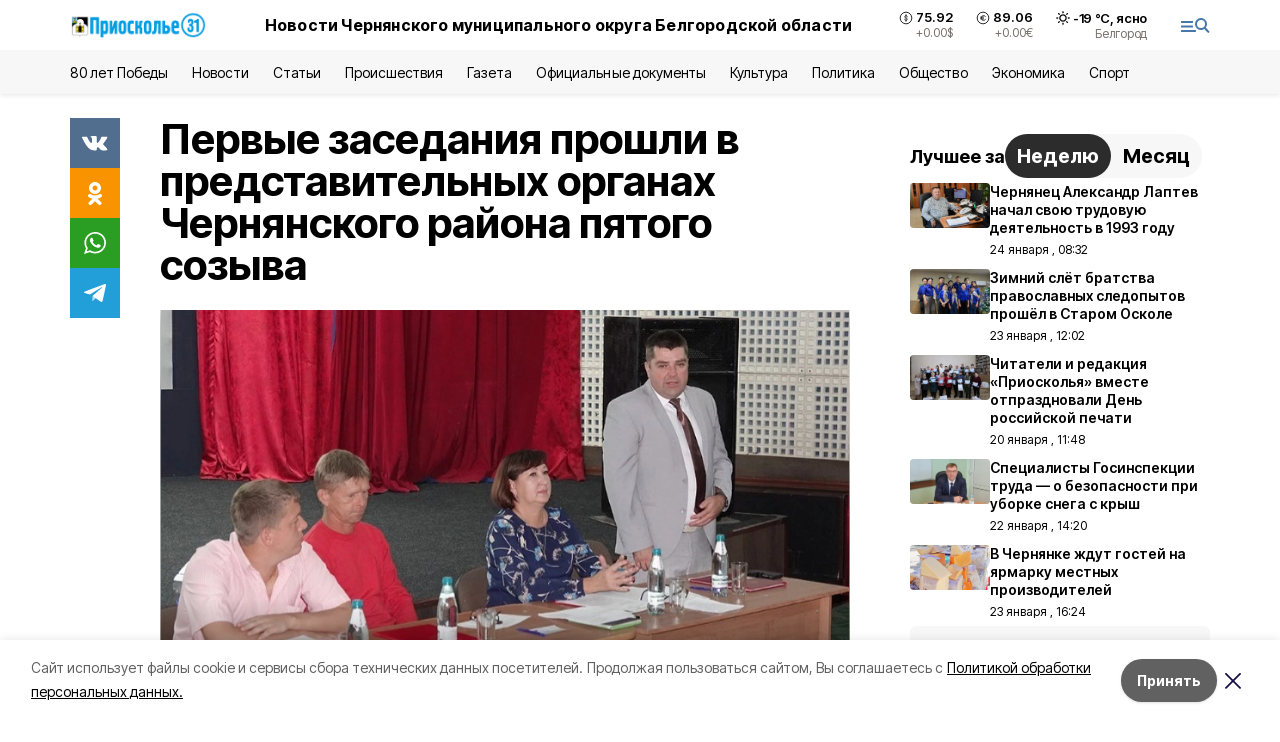

--- FILE ---
content_type: text/html; charset=utf-8
request_url: https://gazeta-prioskolye.ru/articles/politika/2023-09-22/pervye-zasedaniya-proshli-v-predstavitelnyh-organah-chernyanskogo-rayona-pyatogo-sozyva-349291
body_size: 26831
content:
<!DOCTYPE html><html lang="ru" translate="no"><head><link rel="preconnect" href="https://fonts.googleapis.com"/><link rel="preconnect" href="https://fonts.gstatic.com" crossorigin="crossOrigin"/><script>window.yaContextCb = window.yaContextCb || []</script><script src="https://yandex.ru/ads/system/context.js" async=""></script><link rel="preconnect" href="https://fonts.gstatic.com" crossorigin /><meta charSet="utf-8"/><script async="" src="https://jsn.24smi.net/smi.js"></script><script>(window.smiq = window.smiq || []).push();</script><link rel="icon" href="https://gazeta-prioskolye.ru/attachments/615689460046f78a011f9ecf51c61fb07b6ab54c/store/14cf42fef25c7a1c0282ab78c64e393f2305907725bd8082af84e799b330/favicon_pr.ico" type="image/x-icon"/><style>:root {--active-color: #4777A9}</style><style>:root {--links-color: #4777A9</style><meta name="viewport" content="width=1250"/><meta name="yandex-verification" content="fda4f27dc90ef59a"/><meta name="google-site-verification" content="D01FfKcndRLGtzDNQwz-WkzSVOANpPOAltgkkmxZEos"/><meta name="zen-verification"/><meta property="og:url" content="https://gazeta-prioskolye.ru/articles/politika/2023-09-22/pervye-zasedaniya-proshli-v-predstavitelnyh-organah-chernyanskogo-rayona-pyatogo-sozyva-349291"/><meta property="og:type" content="article"/><link rel="canonical" href="https://gazeta-prioskolye.ru/articles/politika/2023-09-22/pervye-zasedaniya-proshli-v-predstavitelnyh-organah-chernyanskogo-rayona-pyatogo-sozyva-349291"/><title>Первые заседания прошли в представительных органах Чернянского района пятого созыва </title><meta property="og:title" content="Первые заседания прошли в представительных органах Чернянского района пятого созыва "/><meta property="og:description" content="Председатель ТИК Инна Беланова вручила удостоверения членам поселкового собрания."/><meta name="description" content="Председатель ТИК Инна Беланова вручила удостоверения членам поселкового собрания."/><meta name="twitter:card" content="summary_large_image"/><meta name="twitter:image" content="https://gazeta-prioskolye.ru/attachments/6d1253c9456f495ae69eeded0bcc57ba1b51b62a/store/crop/0/16/800/451/800/0/0/0/fe5198037768c2780e70d323ec674afb06cd59c7f284b07c793b39f72cc9/fe5198037768c2780e70d323ec674afb06cd59c7f284b07c793b39f72cc9.webp"/><meta property="vk:image" content="/attachments/6d1253c9456f495ae69eeded0bcc57ba1b51b62a/store/crop/0/16/800/451/800/0/0/0/fe5198037768c2780e70d323ec674afb06cd59c7f284b07c793b39f72cc9/fe5198037768c2780e70d323ec674afb06cd59c7f284b07c793b39f72cc9.webp"/><meta property="twitter:image" content="/attachments/6d1253c9456f495ae69eeded0bcc57ba1b51b62a/store/crop/0/16/800/451/800/0/0/0/fe5198037768c2780e70d323ec674afb06cd59c7f284b07c793b39f72cc9/fe5198037768c2780e70d323ec674afb06cd59c7f284b07c793b39f72cc9.webp"/><meta property="og:image" content="/attachments/6d1253c9456f495ae69eeded0bcc57ba1b51b62a/store/crop/0/16/800/451/800/0/0/0/fe5198037768c2780e70d323ec674afb06cd59c7f284b07c793b39f72cc9/fe5198037768c2780e70d323ec674afb06cd59c7f284b07c793b39f72cc9.webp"/><link rel="amphtml" href="https://gazeta-prioskolye.ru/articles/politika/2023-09-22/pervye-zasedaniya-proshli-v-predstavitelnyh-organah-chernyanskogo-rayona-pyatogo-sozyva-349291?amp=1"/><meta name="next-head-count" content="23"/><link rel="preload" href="/_next/static/css/7525cea062d9ba07.css" as="style"/><link rel="stylesheet" href="/_next/static/css/7525cea062d9ba07.css" data-n-g=""/><link rel="preload" href="/_next/static/css/733cdf5d842729ef.css" as="style"/><link rel="stylesheet" href="/_next/static/css/733cdf5d842729ef.css" data-n-p=""/><noscript data-n-css=""></noscript><script defer="" nomodule="" src="/_next/static/chunks/polyfills-5cd94c89d3acac5f.js"></script><script src="/_next/static/chunks/webpack-606b0d219f2158c5.js" defer=""></script><script src="/_next/static/chunks/framework-568b840ecff66744.js" defer=""></script><script src="/_next/static/chunks/main-b3fb2db701131c64.js" defer=""></script><script src="/_next/static/chunks/pages/_app-732237c6c1065986.js" defer=""></script><script src="/_next/static/chunks/a4c92b5b-8873d9e3e06a0c69.js" defer=""></script><script src="/_next/static/chunks/2642-56c8aeb99d01ffb3.js" defer=""></script><script src="/_next/static/chunks/5917-949cd58c67d4f4f2.js" defer=""></script><script src="/_next/static/chunks/8127-1a99a37dbac18254.js" defer=""></script><script src="/_next/static/chunks/1770-7a6624c724bff677.js" defer=""></script><script src="/_next/static/chunks/7049-9913525f9aae816e.js" defer=""></script><script src="/_next/static/chunks/2260-239c596b6e8c5e9d.js" defer=""></script><script src="/_next/static/chunks/9773-1d20a0b1d40ece9b.js" defer=""></script><script src="/_next/static/chunks/pages/articles/%5Brubric%5D/%5Bdate%5D/%5Bslug%5D-fc0f3c83ed7742ce.js" defer=""></script><script src="/_next/static/vJKOEWHQQpt8ahsMjg6QB/_buildManifest.js" defer=""></script><script src="/_next/static/vJKOEWHQQpt8ahsMjg6QB/_ssgManifest.js" defer=""></script><script src="/_next/static/vJKOEWHQQpt8ahsMjg6QB/_middlewareManifest.js" defer=""></script><style data-href="https://fonts.googleapis.com/css2?family=Inter:wght@300;400;600;700;800;900&family=Rubik:wght@400;500;700&family=Manrope:wght@300;700;800&family=Raleway:wght@800;900&family=Montserrat:wght@400;600;700;800;900&display=swap">@font-face{font-family:'Inter';font-style:normal;font-weight:300;font-display:swap;src:url(https://fonts.gstatic.com/s/inter/v19/UcCO3FwrK3iLTeHuS_nVMrMxCp50SjIw2boKoduKmMEVuOKfMZs.woff) format('woff')}@font-face{font-family:'Inter';font-style:normal;font-weight:400;font-display:swap;src:url(https://fonts.gstatic.com/s/inter/v19/UcCO3FwrK3iLTeHuS_nVMrMxCp50SjIw2boKoduKmMEVuLyfMZs.woff) format('woff')}@font-face{font-family:'Inter';font-style:normal;font-weight:600;font-display:swap;src:url(https://fonts.gstatic.com/s/inter/v19/UcCO3FwrK3iLTeHuS_nVMrMxCp50SjIw2boKoduKmMEVuGKYMZs.woff) format('woff')}@font-face{font-family:'Inter';font-style:normal;font-weight:700;font-display:swap;src:url(https://fonts.gstatic.com/s/inter/v19/UcCO3FwrK3iLTeHuS_nVMrMxCp50SjIw2boKoduKmMEVuFuYMZs.woff) format('woff')}@font-face{font-family:'Inter';font-style:normal;font-weight:800;font-display:swap;src:url(https://fonts.gstatic.com/s/inter/v19/UcCO3FwrK3iLTeHuS_nVMrMxCp50SjIw2boKoduKmMEVuDyYMZs.woff) format('woff')}@font-face{font-family:'Inter';font-style:normal;font-weight:900;font-display:swap;src:url(https://fonts.gstatic.com/s/inter/v19/UcCO3FwrK3iLTeHuS_nVMrMxCp50SjIw2boKoduKmMEVuBWYMZs.woff) format('woff')}@font-face{font-family:'Manrope';font-style:normal;font-weight:300;font-display:swap;src:url(https://fonts.gstatic.com/s/manrope/v20/xn7_YHE41ni1AdIRqAuZuw1Bx9mbZk6jFO_G.woff) format('woff')}@font-face{font-family:'Manrope';font-style:normal;font-weight:700;font-display:swap;src:url(https://fonts.gstatic.com/s/manrope/v20/xn7_YHE41ni1AdIRqAuZuw1Bx9mbZk4aE-_G.woff) format('woff')}@font-face{font-family:'Manrope';font-style:normal;font-weight:800;font-display:swap;src:url(https://fonts.gstatic.com/s/manrope/v20/xn7_YHE41ni1AdIRqAuZuw1Bx9mbZk59E-_G.woff) format('woff')}@font-face{font-family:'Montserrat';font-style:normal;font-weight:400;font-display:swap;src:url(https://fonts.gstatic.com/s/montserrat/v31/JTUHjIg1_i6t8kCHKm4532VJOt5-QNFgpCtr6Ew9.woff) format('woff')}@font-face{font-family:'Montserrat';font-style:normal;font-weight:600;font-display:swap;src:url(https://fonts.gstatic.com/s/montserrat/v31/JTUHjIg1_i6t8kCHKm4532VJOt5-QNFgpCu170w9.woff) format('woff')}@font-face{font-family:'Montserrat';font-style:normal;font-weight:700;font-display:swap;src:url(https://fonts.gstatic.com/s/montserrat/v31/JTUHjIg1_i6t8kCHKm4532VJOt5-QNFgpCuM70w9.woff) format('woff')}@font-face{font-family:'Montserrat';font-style:normal;font-weight:800;font-display:swap;src:url(https://fonts.gstatic.com/s/montserrat/v31/JTUHjIg1_i6t8kCHKm4532VJOt5-QNFgpCvr70w9.woff) format('woff')}@font-face{font-family:'Montserrat';font-style:normal;font-weight:900;font-display:swap;src:url(https://fonts.gstatic.com/s/montserrat/v31/JTUHjIg1_i6t8kCHKm4532VJOt5-QNFgpCvC70w9.woff) format('woff')}@font-face{font-family:'Raleway';font-style:normal;font-weight:800;font-display:swap;src:url(https://fonts.gstatic.com/s/raleway/v36/1Ptxg8zYS_SKggPN4iEgvnHyvveLxVtapYCM.woff) format('woff')}@font-face{font-family:'Raleway';font-style:normal;font-weight:900;font-display:swap;src:url(https://fonts.gstatic.com/s/raleway/v36/1Ptxg8zYS_SKggPN4iEgvnHyvveLxVtzpYCM.woff) format('woff')}@font-face{font-family:'Rubik';font-style:normal;font-weight:400;font-display:swap;src:url(https://fonts.gstatic.com/s/rubik/v30/iJWZBXyIfDnIV5PNhY1KTN7Z-Yh-B4i1Uw.woff) format('woff')}@font-face{font-family:'Rubik';font-style:normal;font-weight:500;font-display:swap;src:url(https://fonts.gstatic.com/s/rubik/v30/iJWZBXyIfDnIV5PNhY1KTN7Z-Yh-NYi1Uw.woff) format('woff')}@font-face{font-family:'Rubik';font-style:normal;font-weight:700;font-display:swap;src:url(https://fonts.gstatic.com/s/rubik/v30/iJWZBXyIfDnIV5PNhY1KTN7Z-Yh-4I-1Uw.woff) format('woff')}@font-face{font-family:'Inter';font-style:normal;font-weight:300;font-display:swap;src:url(https://fonts.gstatic.com/s/inter/v19/UcC73FwrK3iLTeHuS_nVMrMxCp50SjIa2JL7W0Q5n-wU.woff2) format('woff2');unicode-range:U+0460-052F,U+1C80-1C8A,U+20B4,U+2DE0-2DFF,U+A640-A69F,U+FE2E-FE2F}@font-face{font-family:'Inter';font-style:normal;font-weight:300;font-display:swap;src:url(https://fonts.gstatic.com/s/inter/v19/UcC73FwrK3iLTeHuS_nVMrMxCp50SjIa0ZL7W0Q5n-wU.woff2) format('woff2');unicode-range:U+0301,U+0400-045F,U+0490-0491,U+04B0-04B1,U+2116}@font-face{font-family:'Inter';font-style:normal;font-weight:300;font-display:swap;src:url(https://fonts.gstatic.com/s/inter/v19/UcC73FwrK3iLTeHuS_nVMrMxCp50SjIa2ZL7W0Q5n-wU.woff2) format('woff2');unicode-range:U+1F00-1FFF}@font-face{font-family:'Inter';font-style:normal;font-weight:300;font-display:swap;src:url(https://fonts.gstatic.com/s/inter/v19/UcC73FwrK3iLTeHuS_nVMrMxCp50SjIa1pL7W0Q5n-wU.woff2) format('woff2');unicode-range:U+0370-0377,U+037A-037F,U+0384-038A,U+038C,U+038E-03A1,U+03A3-03FF}@font-face{font-family:'Inter';font-style:normal;font-weight:300;font-display:swap;src:url(https://fonts.gstatic.com/s/inter/v19/UcC73FwrK3iLTeHuS_nVMrMxCp50SjIa2pL7W0Q5n-wU.woff2) format('woff2');unicode-range:U+0102-0103,U+0110-0111,U+0128-0129,U+0168-0169,U+01A0-01A1,U+01AF-01B0,U+0300-0301,U+0303-0304,U+0308-0309,U+0323,U+0329,U+1EA0-1EF9,U+20AB}@font-face{font-family:'Inter';font-style:normal;font-weight:300;font-display:swap;src:url(https://fonts.gstatic.com/s/inter/v19/UcC73FwrK3iLTeHuS_nVMrMxCp50SjIa25L7W0Q5n-wU.woff2) format('woff2');unicode-range:U+0100-02BA,U+02BD-02C5,U+02C7-02CC,U+02CE-02D7,U+02DD-02FF,U+0304,U+0308,U+0329,U+1D00-1DBF,U+1E00-1E9F,U+1EF2-1EFF,U+2020,U+20A0-20AB,U+20AD-20C0,U+2113,U+2C60-2C7F,U+A720-A7FF}@font-face{font-family:'Inter';font-style:normal;font-weight:300;font-display:swap;src:url(https://fonts.gstatic.com/s/inter/v19/UcC73FwrK3iLTeHuS_nVMrMxCp50SjIa1ZL7W0Q5nw.woff2) format('woff2');unicode-range:U+0000-00FF,U+0131,U+0152-0153,U+02BB-02BC,U+02C6,U+02DA,U+02DC,U+0304,U+0308,U+0329,U+2000-206F,U+20AC,U+2122,U+2191,U+2193,U+2212,U+2215,U+FEFF,U+FFFD}@font-face{font-family:'Inter';font-style:normal;font-weight:400;font-display:swap;src:url(https://fonts.gstatic.com/s/inter/v19/UcC73FwrK3iLTeHuS_nVMrMxCp50SjIa2JL7W0Q5n-wU.woff2) format('woff2');unicode-range:U+0460-052F,U+1C80-1C8A,U+20B4,U+2DE0-2DFF,U+A640-A69F,U+FE2E-FE2F}@font-face{font-family:'Inter';font-style:normal;font-weight:400;font-display:swap;src:url(https://fonts.gstatic.com/s/inter/v19/UcC73FwrK3iLTeHuS_nVMrMxCp50SjIa0ZL7W0Q5n-wU.woff2) format('woff2');unicode-range:U+0301,U+0400-045F,U+0490-0491,U+04B0-04B1,U+2116}@font-face{font-family:'Inter';font-style:normal;font-weight:400;font-display:swap;src:url(https://fonts.gstatic.com/s/inter/v19/UcC73FwrK3iLTeHuS_nVMrMxCp50SjIa2ZL7W0Q5n-wU.woff2) format('woff2');unicode-range:U+1F00-1FFF}@font-face{font-family:'Inter';font-style:normal;font-weight:400;font-display:swap;src:url(https://fonts.gstatic.com/s/inter/v19/UcC73FwrK3iLTeHuS_nVMrMxCp50SjIa1pL7W0Q5n-wU.woff2) format('woff2');unicode-range:U+0370-0377,U+037A-037F,U+0384-038A,U+038C,U+038E-03A1,U+03A3-03FF}@font-face{font-family:'Inter';font-style:normal;font-weight:400;font-display:swap;src:url(https://fonts.gstatic.com/s/inter/v19/UcC73FwrK3iLTeHuS_nVMrMxCp50SjIa2pL7W0Q5n-wU.woff2) format('woff2');unicode-range:U+0102-0103,U+0110-0111,U+0128-0129,U+0168-0169,U+01A0-01A1,U+01AF-01B0,U+0300-0301,U+0303-0304,U+0308-0309,U+0323,U+0329,U+1EA0-1EF9,U+20AB}@font-face{font-family:'Inter';font-style:normal;font-weight:400;font-display:swap;src:url(https://fonts.gstatic.com/s/inter/v19/UcC73FwrK3iLTeHuS_nVMrMxCp50SjIa25L7W0Q5n-wU.woff2) format('woff2');unicode-range:U+0100-02BA,U+02BD-02C5,U+02C7-02CC,U+02CE-02D7,U+02DD-02FF,U+0304,U+0308,U+0329,U+1D00-1DBF,U+1E00-1E9F,U+1EF2-1EFF,U+2020,U+20A0-20AB,U+20AD-20C0,U+2113,U+2C60-2C7F,U+A720-A7FF}@font-face{font-family:'Inter';font-style:normal;font-weight:400;font-display:swap;src:url(https://fonts.gstatic.com/s/inter/v19/UcC73FwrK3iLTeHuS_nVMrMxCp50SjIa1ZL7W0Q5nw.woff2) format('woff2');unicode-range:U+0000-00FF,U+0131,U+0152-0153,U+02BB-02BC,U+02C6,U+02DA,U+02DC,U+0304,U+0308,U+0329,U+2000-206F,U+20AC,U+2122,U+2191,U+2193,U+2212,U+2215,U+FEFF,U+FFFD}@font-face{font-family:'Inter';font-style:normal;font-weight:600;font-display:swap;src:url(https://fonts.gstatic.com/s/inter/v19/UcC73FwrK3iLTeHuS_nVMrMxCp50SjIa2JL7W0Q5n-wU.woff2) format('woff2');unicode-range:U+0460-052F,U+1C80-1C8A,U+20B4,U+2DE0-2DFF,U+A640-A69F,U+FE2E-FE2F}@font-face{font-family:'Inter';font-style:normal;font-weight:600;font-display:swap;src:url(https://fonts.gstatic.com/s/inter/v19/UcC73FwrK3iLTeHuS_nVMrMxCp50SjIa0ZL7W0Q5n-wU.woff2) format('woff2');unicode-range:U+0301,U+0400-045F,U+0490-0491,U+04B0-04B1,U+2116}@font-face{font-family:'Inter';font-style:normal;font-weight:600;font-display:swap;src:url(https://fonts.gstatic.com/s/inter/v19/UcC73FwrK3iLTeHuS_nVMrMxCp50SjIa2ZL7W0Q5n-wU.woff2) format('woff2');unicode-range:U+1F00-1FFF}@font-face{font-family:'Inter';font-style:normal;font-weight:600;font-display:swap;src:url(https://fonts.gstatic.com/s/inter/v19/UcC73FwrK3iLTeHuS_nVMrMxCp50SjIa1pL7W0Q5n-wU.woff2) format('woff2');unicode-range:U+0370-0377,U+037A-037F,U+0384-038A,U+038C,U+038E-03A1,U+03A3-03FF}@font-face{font-family:'Inter';font-style:normal;font-weight:600;font-display:swap;src:url(https://fonts.gstatic.com/s/inter/v19/UcC73FwrK3iLTeHuS_nVMrMxCp50SjIa2pL7W0Q5n-wU.woff2) format('woff2');unicode-range:U+0102-0103,U+0110-0111,U+0128-0129,U+0168-0169,U+01A0-01A1,U+01AF-01B0,U+0300-0301,U+0303-0304,U+0308-0309,U+0323,U+0329,U+1EA0-1EF9,U+20AB}@font-face{font-family:'Inter';font-style:normal;font-weight:600;font-display:swap;src:url(https://fonts.gstatic.com/s/inter/v19/UcC73FwrK3iLTeHuS_nVMrMxCp50SjIa25L7W0Q5n-wU.woff2) format('woff2');unicode-range:U+0100-02BA,U+02BD-02C5,U+02C7-02CC,U+02CE-02D7,U+02DD-02FF,U+0304,U+0308,U+0329,U+1D00-1DBF,U+1E00-1E9F,U+1EF2-1EFF,U+2020,U+20A0-20AB,U+20AD-20C0,U+2113,U+2C60-2C7F,U+A720-A7FF}@font-face{font-family:'Inter';font-style:normal;font-weight:600;font-display:swap;src:url(https://fonts.gstatic.com/s/inter/v19/UcC73FwrK3iLTeHuS_nVMrMxCp50SjIa1ZL7W0Q5nw.woff2) format('woff2');unicode-range:U+0000-00FF,U+0131,U+0152-0153,U+02BB-02BC,U+02C6,U+02DA,U+02DC,U+0304,U+0308,U+0329,U+2000-206F,U+20AC,U+2122,U+2191,U+2193,U+2212,U+2215,U+FEFF,U+FFFD}@font-face{font-family:'Inter';font-style:normal;font-weight:700;font-display:swap;src:url(https://fonts.gstatic.com/s/inter/v19/UcC73FwrK3iLTeHuS_nVMrMxCp50SjIa2JL7W0Q5n-wU.woff2) format('woff2');unicode-range:U+0460-052F,U+1C80-1C8A,U+20B4,U+2DE0-2DFF,U+A640-A69F,U+FE2E-FE2F}@font-face{font-family:'Inter';font-style:normal;font-weight:700;font-display:swap;src:url(https://fonts.gstatic.com/s/inter/v19/UcC73FwrK3iLTeHuS_nVMrMxCp50SjIa0ZL7W0Q5n-wU.woff2) format('woff2');unicode-range:U+0301,U+0400-045F,U+0490-0491,U+04B0-04B1,U+2116}@font-face{font-family:'Inter';font-style:normal;font-weight:700;font-display:swap;src:url(https://fonts.gstatic.com/s/inter/v19/UcC73FwrK3iLTeHuS_nVMrMxCp50SjIa2ZL7W0Q5n-wU.woff2) format('woff2');unicode-range:U+1F00-1FFF}@font-face{font-family:'Inter';font-style:normal;font-weight:700;font-display:swap;src:url(https://fonts.gstatic.com/s/inter/v19/UcC73FwrK3iLTeHuS_nVMrMxCp50SjIa1pL7W0Q5n-wU.woff2) format('woff2');unicode-range:U+0370-0377,U+037A-037F,U+0384-038A,U+038C,U+038E-03A1,U+03A3-03FF}@font-face{font-family:'Inter';font-style:normal;font-weight:700;font-display:swap;src:url(https://fonts.gstatic.com/s/inter/v19/UcC73FwrK3iLTeHuS_nVMrMxCp50SjIa2pL7W0Q5n-wU.woff2) format('woff2');unicode-range:U+0102-0103,U+0110-0111,U+0128-0129,U+0168-0169,U+01A0-01A1,U+01AF-01B0,U+0300-0301,U+0303-0304,U+0308-0309,U+0323,U+0329,U+1EA0-1EF9,U+20AB}@font-face{font-family:'Inter';font-style:normal;font-weight:700;font-display:swap;src:url(https://fonts.gstatic.com/s/inter/v19/UcC73FwrK3iLTeHuS_nVMrMxCp50SjIa25L7W0Q5n-wU.woff2) format('woff2');unicode-range:U+0100-02BA,U+02BD-02C5,U+02C7-02CC,U+02CE-02D7,U+02DD-02FF,U+0304,U+0308,U+0329,U+1D00-1DBF,U+1E00-1E9F,U+1EF2-1EFF,U+2020,U+20A0-20AB,U+20AD-20C0,U+2113,U+2C60-2C7F,U+A720-A7FF}@font-face{font-family:'Inter';font-style:normal;font-weight:700;font-display:swap;src:url(https://fonts.gstatic.com/s/inter/v19/UcC73FwrK3iLTeHuS_nVMrMxCp50SjIa1ZL7W0Q5nw.woff2) format('woff2');unicode-range:U+0000-00FF,U+0131,U+0152-0153,U+02BB-02BC,U+02C6,U+02DA,U+02DC,U+0304,U+0308,U+0329,U+2000-206F,U+20AC,U+2122,U+2191,U+2193,U+2212,U+2215,U+FEFF,U+FFFD}@font-face{font-family:'Inter';font-style:normal;font-weight:800;font-display:swap;src:url(https://fonts.gstatic.com/s/inter/v19/UcC73FwrK3iLTeHuS_nVMrMxCp50SjIa2JL7W0Q5n-wU.woff2) format('woff2');unicode-range:U+0460-052F,U+1C80-1C8A,U+20B4,U+2DE0-2DFF,U+A640-A69F,U+FE2E-FE2F}@font-face{font-family:'Inter';font-style:normal;font-weight:800;font-display:swap;src:url(https://fonts.gstatic.com/s/inter/v19/UcC73FwrK3iLTeHuS_nVMrMxCp50SjIa0ZL7W0Q5n-wU.woff2) format('woff2');unicode-range:U+0301,U+0400-045F,U+0490-0491,U+04B0-04B1,U+2116}@font-face{font-family:'Inter';font-style:normal;font-weight:800;font-display:swap;src:url(https://fonts.gstatic.com/s/inter/v19/UcC73FwrK3iLTeHuS_nVMrMxCp50SjIa2ZL7W0Q5n-wU.woff2) format('woff2');unicode-range:U+1F00-1FFF}@font-face{font-family:'Inter';font-style:normal;font-weight:800;font-display:swap;src:url(https://fonts.gstatic.com/s/inter/v19/UcC73FwrK3iLTeHuS_nVMrMxCp50SjIa1pL7W0Q5n-wU.woff2) format('woff2');unicode-range:U+0370-0377,U+037A-037F,U+0384-038A,U+038C,U+038E-03A1,U+03A3-03FF}@font-face{font-family:'Inter';font-style:normal;font-weight:800;font-display:swap;src:url(https://fonts.gstatic.com/s/inter/v19/UcC73FwrK3iLTeHuS_nVMrMxCp50SjIa2pL7W0Q5n-wU.woff2) format('woff2');unicode-range:U+0102-0103,U+0110-0111,U+0128-0129,U+0168-0169,U+01A0-01A1,U+01AF-01B0,U+0300-0301,U+0303-0304,U+0308-0309,U+0323,U+0329,U+1EA0-1EF9,U+20AB}@font-face{font-family:'Inter';font-style:normal;font-weight:800;font-display:swap;src:url(https://fonts.gstatic.com/s/inter/v19/UcC73FwrK3iLTeHuS_nVMrMxCp50SjIa25L7W0Q5n-wU.woff2) format('woff2');unicode-range:U+0100-02BA,U+02BD-02C5,U+02C7-02CC,U+02CE-02D7,U+02DD-02FF,U+0304,U+0308,U+0329,U+1D00-1DBF,U+1E00-1E9F,U+1EF2-1EFF,U+2020,U+20A0-20AB,U+20AD-20C0,U+2113,U+2C60-2C7F,U+A720-A7FF}@font-face{font-family:'Inter';font-style:normal;font-weight:800;font-display:swap;src:url(https://fonts.gstatic.com/s/inter/v19/UcC73FwrK3iLTeHuS_nVMrMxCp50SjIa1ZL7W0Q5nw.woff2) format('woff2');unicode-range:U+0000-00FF,U+0131,U+0152-0153,U+02BB-02BC,U+02C6,U+02DA,U+02DC,U+0304,U+0308,U+0329,U+2000-206F,U+20AC,U+2122,U+2191,U+2193,U+2212,U+2215,U+FEFF,U+FFFD}@font-face{font-family:'Inter';font-style:normal;font-weight:900;font-display:swap;src:url(https://fonts.gstatic.com/s/inter/v19/UcC73FwrK3iLTeHuS_nVMrMxCp50SjIa2JL7W0Q5n-wU.woff2) format('woff2');unicode-range:U+0460-052F,U+1C80-1C8A,U+20B4,U+2DE0-2DFF,U+A640-A69F,U+FE2E-FE2F}@font-face{font-family:'Inter';font-style:normal;font-weight:900;font-display:swap;src:url(https://fonts.gstatic.com/s/inter/v19/UcC73FwrK3iLTeHuS_nVMrMxCp50SjIa0ZL7W0Q5n-wU.woff2) format('woff2');unicode-range:U+0301,U+0400-045F,U+0490-0491,U+04B0-04B1,U+2116}@font-face{font-family:'Inter';font-style:normal;font-weight:900;font-display:swap;src:url(https://fonts.gstatic.com/s/inter/v19/UcC73FwrK3iLTeHuS_nVMrMxCp50SjIa2ZL7W0Q5n-wU.woff2) format('woff2');unicode-range:U+1F00-1FFF}@font-face{font-family:'Inter';font-style:normal;font-weight:900;font-display:swap;src:url(https://fonts.gstatic.com/s/inter/v19/UcC73FwrK3iLTeHuS_nVMrMxCp50SjIa1pL7W0Q5n-wU.woff2) format('woff2');unicode-range:U+0370-0377,U+037A-037F,U+0384-038A,U+038C,U+038E-03A1,U+03A3-03FF}@font-face{font-family:'Inter';font-style:normal;font-weight:900;font-display:swap;src:url(https://fonts.gstatic.com/s/inter/v19/UcC73FwrK3iLTeHuS_nVMrMxCp50SjIa2pL7W0Q5n-wU.woff2) format('woff2');unicode-range:U+0102-0103,U+0110-0111,U+0128-0129,U+0168-0169,U+01A0-01A1,U+01AF-01B0,U+0300-0301,U+0303-0304,U+0308-0309,U+0323,U+0329,U+1EA0-1EF9,U+20AB}@font-face{font-family:'Inter';font-style:normal;font-weight:900;font-display:swap;src:url(https://fonts.gstatic.com/s/inter/v19/UcC73FwrK3iLTeHuS_nVMrMxCp50SjIa25L7W0Q5n-wU.woff2) format('woff2');unicode-range:U+0100-02BA,U+02BD-02C5,U+02C7-02CC,U+02CE-02D7,U+02DD-02FF,U+0304,U+0308,U+0329,U+1D00-1DBF,U+1E00-1E9F,U+1EF2-1EFF,U+2020,U+20A0-20AB,U+20AD-20C0,U+2113,U+2C60-2C7F,U+A720-A7FF}@font-face{font-family:'Inter';font-style:normal;font-weight:900;font-display:swap;src:url(https://fonts.gstatic.com/s/inter/v19/UcC73FwrK3iLTeHuS_nVMrMxCp50SjIa1ZL7W0Q5nw.woff2) format('woff2');unicode-range:U+0000-00FF,U+0131,U+0152-0153,U+02BB-02BC,U+02C6,U+02DA,U+02DC,U+0304,U+0308,U+0329,U+2000-206F,U+20AC,U+2122,U+2191,U+2193,U+2212,U+2215,U+FEFF,U+FFFD}@font-face{font-family:'Manrope';font-style:normal;font-weight:300;font-display:swap;src:url(https://fonts.gstatic.com/s/manrope/v20/xn7gYHE41ni1AdIRggqxSvfedN62Zw.woff2) format('woff2');unicode-range:U+0460-052F,U+1C80-1C8A,U+20B4,U+2DE0-2DFF,U+A640-A69F,U+FE2E-FE2F}@font-face{font-family:'Manrope';font-style:normal;font-weight:300;font-display:swap;src:url(https://fonts.gstatic.com/s/manrope/v20/xn7gYHE41ni1AdIRggOxSvfedN62Zw.woff2) format('woff2');unicode-range:U+0301,U+0400-045F,U+0490-0491,U+04B0-04B1,U+2116}@font-face{font-family:'Manrope';font-style:normal;font-weight:300;font-display:swap;src:url(https://fonts.gstatic.com/s/manrope/v20/xn7gYHE41ni1AdIRggSxSvfedN62Zw.woff2) format('woff2');unicode-range:U+0370-0377,U+037A-037F,U+0384-038A,U+038C,U+038E-03A1,U+03A3-03FF}@font-face{font-family:'Manrope';font-style:normal;font-weight:300;font-display:swap;src:url(https://fonts.gstatic.com/s/manrope/v20/xn7gYHE41ni1AdIRggixSvfedN62Zw.woff2) format('woff2');unicode-range:U+0102-0103,U+0110-0111,U+0128-0129,U+0168-0169,U+01A0-01A1,U+01AF-01B0,U+0300-0301,U+0303-0304,U+0308-0309,U+0323,U+0329,U+1EA0-1EF9,U+20AB}@font-face{font-family:'Manrope';font-style:normal;font-weight:300;font-display:swap;src:url(https://fonts.gstatic.com/s/manrope/v20/xn7gYHE41ni1AdIRggmxSvfedN62Zw.woff2) format('woff2');unicode-range:U+0100-02BA,U+02BD-02C5,U+02C7-02CC,U+02CE-02D7,U+02DD-02FF,U+0304,U+0308,U+0329,U+1D00-1DBF,U+1E00-1E9F,U+1EF2-1EFF,U+2020,U+20A0-20AB,U+20AD-20C0,U+2113,U+2C60-2C7F,U+A720-A7FF}@font-face{font-family:'Manrope';font-style:normal;font-weight:300;font-display:swap;src:url(https://fonts.gstatic.com/s/manrope/v20/xn7gYHE41ni1AdIRggexSvfedN4.woff2) format('woff2');unicode-range:U+0000-00FF,U+0131,U+0152-0153,U+02BB-02BC,U+02C6,U+02DA,U+02DC,U+0304,U+0308,U+0329,U+2000-206F,U+20AC,U+2122,U+2191,U+2193,U+2212,U+2215,U+FEFF,U+FFFD}@font-face{font-family:'Manrope';font-style:normal;font-weight:700;font-display:swap;src:url(https://fonts.gstatic.com/s/manrope/v20/xn7gYHE41ni1AdIRggqxSvfedN62Zw.woff2) format('woff2');unicode-range:U+0460-052F,U+1C80-1C8A,U+20B4,U+2DE0-2DFF,U+A640-A69F,U+FE2E-FE2F}@font-face{font-family:'Manrope';font-style:normal;font-weight:700;font-display:swap;src:url(https://fonts.gstatic.com/s/manrope/v20/xn7gYHE41ni1AdIRggOxSvfedN62Zw.woff2) format('woff2');unicode-range:U+0301,U+0400-045F,U+0490-0491,U+04B0-04B1,U+2116}@font-face{font-family:'Manrope';font-style:normal;font-weight:700;font-display:swap;src:url(https://fonts.gstatic.com/s/manrope/v20/xn7gYHE41ni1AdIRggSxSvfedN62Zw.woff2) format('woff2');unicode-range:U+0370-0377,U+037A-037F,U+0384-038A,U+038C,U+038E-03A1,U+03A3-03FF}@font-face{font-family:'Manrope';font-style:normal;font-weight:700;font-display:swap;src:url(https://fonts.gstatic.com/s/manrope/v20/xn7gYHE41ni1AdIRggixSvfedN62Zw.woff2) format('woff2');unicode-range:U+0102-0103,U+0110-0111,U+0128-0129,U+0168-0169,U+01A0-01A1,U+01AF-01B0,U+0300-0301,U+0303-0304,U+0308-0309,U+0323,U+0329,U+1EA0-1EF9,U+20AB}@font-face{font-family:'Manrope';font-style:normal;font-weight:700;font-display:swap;src:url(https://fonts.gstatic.com/s/manrope/v20/xn7gYHE41ni1AdIRggmxSvfedN62Zw.woff2) format('woff2');unicode-range:U+0100-02BA,U+02BD-02C5,U+02C7-02CC,U+02CE-02D7,U+02DD-02FF,U+0304,U+0308,U+0329,U+1D00-1DBF,U+1E00-1E9F,U+1EF2-1EFF,U+2020,U+20A0-20AB,U+20AD-20C0,U+2113,U+2C60-2C7F,U+A720-A7FF}@font-face{font-family:'Manrope';font-style:normal;font-weight:700;font-display:swap;src:url(https://fonts.gstatic.com/s/manrope/v20/xn7gYHE41ni1AdIRggexSvfedN4.woff2) format('woff2');unicode-range:U+0000-00FF,U+0131,U+0152-0153,U+02BB-02BC,U+02C6,U+02DA,U+02DC,U+0304,U+0308,U+0329,U+2000-206F,U+20AC,U+2122,U+2191,U+2193,U+2212,U+2215,U+FEFF,U+FFFD}@font-face{font-family:'Manrope';font-style:normal;font-weight:800;font-display:swap;src:url(https://fonts.gstatic.com/s/manrope/v20/xn7gYHE41ni1AdIRggqxSvfedN62Zw.woff2) format('woff2');unicode-range:U+0460-052F,U+1C80-1C8A,U+20B4,U+2DE0-2DFF,U+A640-A69F,U+FE2E-FE2F}@font-face{font-family:'Manrope';font-style:normal;font-weight:800;font-display:swap;src:url(https://fonts.gstatic.com/s/manrope/v20/xn7gYHE41ni1AdIRggOxSvfedN62Zw.woff2) format('woff2');unicode-range:U+0301,U+0400-045F,U+0490-0491,U+04B0-04B1,U+2116}@font-face{font-family:'Manrope';font-style:normal;font-weight:800;font-display:swap;src:url(https://fonts.gstatic.com/s/manrope/v20/xn7gYHE41ni1AdIRggSxSvfedN62Zw.woff2) format('woff2');unicode-range:U+0370-0377,U+037A-037F,U+0384-038A,U+038C,U+038E-03A1,U+03A3-03FF}@font-face{font-family:'Manrope';font-style:normal;font-weight:800;font-display:swap;src:url(https://fonts.gstatic.com/s/manrope/v20/xn7gYHE41ni1AdIRggixSvfedN62Zw.woff2) format('woff2');unicode-range:U+0102-0103,U+0110-0111,U+0128-0129,U+0168-0169,U+01A0-01A1,U+01AF-01B0,U+0300-0301,U+0303-0304,U+0308-0309,U+0323,U+0329,U+1EA0-1EF9,U+20AB}@font-face{font-family:'Manrope';font-style:normal;font-weight:800;font-display:swap;src:url(https://fonts.gstatic.com/s/manrope/v20/xn7gYHE41ni1AdIRggmxSvfedN62Zw.woff2) format('woff2');unicode-range:U+0100-02BA,U+02BD-02C5,U+02C7-02CC,U+02CE-02D7,U+02DD-02FF,U+0304,U+0308,U+0329,U+1D00-1DBF,U+1E00-1E9F,U+1EF2-1EFF,U+2020,U+20A0-20AB,U+20AD-20C0,U+2113,U+2C60-2C7F,U+A720-A7FF}@font-face{font-family:'Manrope';font-style:normal;font-weight:800;font-display:swap;src:url(https://fonts.gstatic.com/s/manrope/v20/xn7gYHE41ni1AdIRggexSvfedN4.woff2) format('woff2');unicode-range:U+0000-00FF,U+0131,U+0152-0153,U+02BB-02BC,U+02C6,U+02DA,U+02DC,U+0304,U+0308,U+0329,U+2000-206F,U+20AC,U+2122,U+2191,U+2193,U+2212,U+2215,U+FEFF,U+FFFD}@font-face{font-family:'Montserrat';font-style:normal;font-weight:400;font-display:swap;src:url(https://fonts.gstatic.com/s/montserrat/v31/JTUSjIg1_i6t8kCHKm459WRhyyTh89ZNpQ.woff2) format('woff2');unicode-range:U+0460-052F,U+1C80-1C8A,U+20B4,U+2DE0-2DFF,U+A640-A69F,U+FE2E-FE2F}@font-face{font-family:'Montserrat';font-style:normal;font-weight:400;font-display:swap;src:url(https://fonts.gstatic.com/s/montserrat/v31/JTUSjIg1_i6t8kCHKm459W1hyyTh89ZNpQ.woff2) format('woff2');unicode-range:U+0301,U+0400-045F,U+0490-0491,U+04B0-04B1,U+2116}@font-face{font-family:'Montserrat';font-style:normal;font-weight:400;font-display:swap;src:url(https://fonts.gstatic.com/s/montserrat/v31/JTUSjIg1_i6t8kCHKm459WZhyyTh89ZNpQ.woff2) format('woff2');unicode-range:U+0102-0103,U+0110-0111,U+0128-0129,U+0168-0169,U+01A0-01A1,U+01AF-01B0,U+0300-0301,U+0303-0304,U+0308-0309,U+0323,U+0329,U+1EA0-1EF9,U+20AB}@font-face{font-family:'Montserrat';font-style:normal;font-weight:400;font-display:swap;src:url(https://fonts.gstatic.com/s/montserrat/v31/JTUSjIg1_i6t8kCHKm459WdhyyTh89ZNpQ.woff2) format('woff2');unicode-range:U+0100-02BA,U+02BD-02C5,U+02C7-02CC,U+02CE-02D7,U+02DD-02FF,U+0304,U+0308,U+0329,U+1D00-1DBF,U+1E00-1E9F,U+1EF2-1EFF,U+2020,U+20A0-20AB,U+20AD-20C0,U+2113,U+2C60-2C7F,U+A720-A7FF}@font-face{font-family:'Montserrat';font-style:normal;font-weight:400;font-display:swap;src:url(https://fonts.gstatic.com/s/montserrat/v31/JTUSjIg1_i6t8kCHKm459WlhyyTh89Y.woff2) format('woff2');unicode-range:U+0000-00FF,U+0131,U+0152-0153,U+02BB-02BC,U+02C6,U+02DA,U+02DC,U+0304,U+0308,U+0329,U+2000-206F,U+20AC,U+2122,U+2191,U+2193,U+2212,U+2215,U+FEFF,U+FFFD}@font-face{font-family:'Montserrat';font-style:normal;font-weight:600;font-display:swap;src:url(https://fonts.gstatic.com/s/montserrat/v31/JTUSjIg1_i6t8kCHKm459WRhyyTh89ZNpQ.woff2) format('woff2');unicode-range:U+0460-052F,U+1C80-1C8A,U+20B4,U+2DE0-2DFF,U+A640-A69F,U+FE2E-FE2F}@font-face{font-family:'Montserrat';font-style:normal;font-weight:600;font-display:swap;src:url(https://fonts.gstatic.com/s/montserrat/v31/JTUSjIg1_i6t8kCHKm459W1hyyTh89ZNpQ.woff2) format('woff2');unicode-range:U+0301,U+0400-045F,U+0490-0491,U+04B0-04B1,U+2116}@font-face{font-family:'Montserrat';font-style:normal;font-weight:600;font-display:swap;src:url(https://fonts.gstatic.com/s/montserrat/v31/JTUSjIg1_i6t8kCHKm459WZhyyTh89ZNpQ.woff2) format('woff2');unicode-range:U+0102-0103,U+0110-0111,U+0128-0129,U+0168-0169,U+01A0-01A1,U+01AF-01B0,U+0300-0301,U+0303-0304,U+0308-0309,U+0323,U+0329,U+1EA0-1EF9,U+20AB}@font-face{font-family:'Montserrat';font-style:normal;font-weight:600;font-display:swap;src:url(https://fonts.gstatic.com/s/montserrat/v31/JTUSjIg1_i6t8kCHKm459WdhyyTh89ZNpQ.woff2) format('woff2');unicode-range:U+0100-02BA,U+02BD-02C5,U+02C7-02CC,U+02CE-02D7,U+02DD-02FF,U+0304,U+0308,U+0329,U+1D00-1DBF,U+1E00-1E9F,U+1EF2-1EFF,U+2020,U+20A0-20AB,U+20AD-20C0,U+2113,U+2C60-2C7F,U+A720-A7FF}@font-face{font-family:'Montserrat';font-style:normal;font-weight:600;font-display:swap;src:url(https://fonts.gstatic.com/s/montserrat/v31/JTUSjIg1_i6t8kCHKm459WlhyyTh89Y.woff2) format('woff2');unicode-range:U+0000-00FF,U+0131,U+0152-0153,U+02BB-02BC,U+02C6,U+02DA,U+02DC,U+0304,U+0308,U+0329,U+2000-206F,U+20AC,U+2122,U+2191,U+2193,U+2212,U+2215,U+FEFF,U+FFFD}@font-face{font-family:'Montserrat';font-style:normal;font-weight:700;font-display:swap;src:url(https://fonts.gstatic.com/s/montserrat/v31/JTUSjIg1_i6t8kCHKm459WRhyyTh89ZNpQ.woff2) format('woff2');unicode-range:U+0460-052F,U+1C80-1C8A,U+20B4,U+2DE0-2DFF,U+A640-A69F,U+FE2E-FE2F}@font-face{font-family:'Montserrat';font-style:normal;font-weight:700;font-display:swap;src:url(https://fonts.gstatic.com/s/montserrat/v31/JTUSjIg1_i6t8kCHKm459W1hyyTh89ZNpQ.woff2) format('woff2');unicode-range:U+0301,U+0400-045F,U+0490-0491,U+04B0-04B1,U+2116}@font-face{font-family:'Montserrat';font-style:normal;font-weight:700;font-display:swap;src:url(https://fonts.gstatic.com/s/montserrat/v31/JTUSjIg1_i6t8kCHKm459WZhyyTh89ZNpQ.woff2) format('woff2');unicode-range:U+0102-0103,U+0110-0111,U+0128-0129,U+0168-0169,U+01A0-01A1,U+01AF-01B0,U+0300-0301,U+0303-0304,U+0308-0309,U+0323,U+0329,U+1EA0-1EF9,U+20AB}@font-face{font-family:'Montserrat';font-style:normal;font-weight:700;font-display:swap;src:url(https://fonts.gstatic.com/s/montserrat/v31/JTUSjIg1_i6t8kCHKm459WdhyyTh89ZNpQ.woff2) format('woff2');unicode-range:U+0100-02BA,U+02BD-02C5,U+02C7-02CC,U+02CE-02D7,U+02DD-02FF,U+0304,U+0308,U+0329,U+1D00-1DBF,U+1E00-1E9F,U+1EF2-1EFF,U+2020,U+20A0-20AB,U+20AD-20C0,U+2113,U+2C60-2C7F,U+A720-A7FF}@font-face{font-family:'Montserrat';font-style:normal;font-weight:700;font-display:swap;src:url(https://fonts.gstatic.com/s/montserrat/v31/JTUSjIg1_i6t8kCHKm459WlhyyTh89Y.woff2) format('woff2');unicode-range:U+0000-00FF,U+0131,U+0152-0153,U+02BB-02BC,U+02C6,U+02DA,U+02DC,U+0304,U+0308,U+0329,U+2000-206F,U+20AC,U+2122,U+2191,U+2193,U+2212,U+2215,U+FEFF,U+FFFD}@font-face{font-family:'Montserrat';font-style:normal;font-weight:800;font-display:swap;src:url(https://fonts.gstatic.com/s/montserrat/v31/JTUSjIg1_i6t8kCHKm459WRhyyTh89ZNpQ.woff2) format('woff2');unicode-range:U+0460-052F,U+1C80-1C8A,U+20B4,U+2DE0-2DFF,U+A640-A69F,U+FE2E-FE2F}@font-face{font-family:'Montserrat';font-style:normal;font-weight:800;font-display:swap;src:url(https://fonts.gstatic.com/s/montserrat/v31/JTUSjIg1_i6t8kCHKm459W1hyyTh89ZNpQ.woff2) format('woff2');unicode-range:U+0301,U+0400-045F,U+0490-0491,U+04B0-04B1,U+2116}@font-face{font-family:'Montserrat';font-style:normal;font-weight:800;font-display:swap;src:url(https://fonts.gstatic.com/s/montserrat/v31/JTUSjIg1_i6t8kCHKm459WZhyyTh89ZNpQ.woff2) format('woff2');unicode-range:U+0102-0103,U+0110-0111,U+0128-0129,U+0168-0169,U+01A0-01A1,U+01AF-01B0,U+0300-0301,U+0303-0304,U+0308-0309,U+0323,U+0329,U+1EA0-1EF9,U+20AB}@font-face{font-family:'Montserrat';font-style:normal;font-weight:800;font-display:swap;src:url(https://fonts.gstatic.com/s/montserrat/v31/JTUSjIg1_i6t8kCHKm459WdhyyTh89ZNpQ.woff2) format('woff2');unicode-range:U+0100-02BA,U+02BD-02C5,U+02C7-02CC,U+02CE-02D7,U+02DD-02FF,U+0304,U+0308,U+0329,U+1D00-1DBF,U+1E00-1E9F,U+1EF2-1EFF,U+2020,U+20A0-20AB,U+20AD-20C0,U+2113,U+2C60-2C7F,U+A720-A7FF}@font-face{font-family:'Montserrat';font-style:normal;font-weight:800;font-display:swap;src:url(https://fonts.gstatic.com/s/montserrat/v31/JTUSjIg1_i6t8kCHKm459WlhyyTh89Y.woff2) format('woff2');unicode-range:U+0000-00FF,U+0131,U+0152-0153,U+02BB-02BC,U+02C6,U+02DA,U+02DC,U+0304,U+0308,U+0329,U+2000-206F,U+20AC,U+2122,U+2191,U+2193,U+2212,U+2215,U+FEFF,U+FFFD}@font-face{font-family:'Montserrat';font-style:normal;font-weight:900;font-display:swap;src:url(https://fonts.gstatic.com/s/montserrat/v31/JTUSjIg1_i6t8kCHKm459WRhyyTh89ZNpQ.woff2) format('woff2');unicode-range:U+0460-052F,U+1C80-1C8A,U+20B4,U+2DE0-2DFF,U+A640-A69F,U+FE2E-FE2F}@font-face{font-family:'Montserrat';font-style:normal;font-weight:900;font-display:swap;src:url(https://fonts.gstatic.com/s/montserrat/v31/JTUSjIg1_i6t8kCHKm459W1hyyTh89ZNpQ.woff2) format('woff2');unicode-range:U+0301,U+0400-045F,U+0490-0491,U+04B0-04B1,U+2116}@font-face{font-family:'Montserrat';font-style:normal;font-weight:900;font-display:swap;src:url(https://fonts.gstatic.com/s/montserrat/v31/JTUSjIg1_i6t8kCHKm459WZhyyTh89ZNpQ.woff2) format('woff2');unicode-range:U+0102-0103,U+0110-0111,U+0128-0129,U+0168-0169,U+01A0-01A1,U+01AF-01B0,U+0300-0301,U+0303-0304,U+0308-0309,U+0323,U+0329,U+1EA0-1EF9,U+20AB}@font-face{font-family:'Montserrat';font-style:normal;font-weight:900;font-display:swap;src:url(https://fonts.gstatic.com/s/montserrat/v31/JTUSjIg1_i6t8kCHKm459WdhyyTh89ZNpQ.woff2) format('woff2');unicode-range:U+0100-02BA,U+02BD-02C5,U+02C7-02CC,U+02CE-02D7,U+02DD-02FF,U+0304,U+0308,U+0329,U+1D00-1DBF,U+1E00-1E9F,U+1EF2-1EFF,U+2020,U+20A0-20AB,U+20AD-20C0,U+2113,U+2C60-2C7F,U+A720-A7FF}@font-face{font-family:'Montserrat';font-style:normal;font-weight:900;font-display:swap;src:url(https://fonts.gstatic.com/s/montserrat/v31/JTUSjIg1_i6t8kCHKm459WlhyyTh89Y.woff2) format('woff2');unicode-range:U+0000-00FF,U+0131,U+0152-0153,U+02BB-02BC,U+02C6,U+02DA,U+02DC,U+0304,U+0308,U+0329,U+2000-206F,U+20AC,U+2122,U+2191,U+2193,U+2212,U+2215,U+FEFF,U+FFFD}@font-face{font-family:'Raleway';font-style:normal;font-weight:800;font-display:swap;src:url(https://fonts.gstatic.com/s/raleway/v36/1Ptug8zYS_SKggPNyCAIT4ttDfCmxA.woff2) format('woff2');unicode-range:U+0460-052F,U+1C80-1C8A,U+20B4,U+2DE0-2DFF,U+A640-A69F,U+FE2E-FE2F}@font-face{font-family:'Raleway';font-style:normal;font-weight:800;font-display:swap;src:url(https://fonts.gstatic.com/s/raleway/v36/1Ptug8zYS_SKggPNyCkIT4ttDfCmxA.woff2) format('woff2');unicode-range:U+0301,U+0400-045F,U+0490-0491,U+04B0-04B1,U+2116}@font-face{font-family:'Raleway';font-style:normal;font-weight:800;font-display:swap;src:url(https://fonts.gstatic.com/s/raleway/v36/1Ptug8zYS_SKggPNyCIIT4ttDfCmxA.woff2) format('woff2');unicode-range:U+0102-0103,U+0110-0111,U+0128-0129,U+0168-0169,U+01A0-01A1,U+01AF-01B0,U+0300-0301,U+0303-0304,U+0308-0309,U+0323,U+0329,U+1EA0-1EF9,U+20AB}@font-face{font-family:'Raleway';font-style:normal;font-weight:800;font-display:swap;src:url(https://fonts.gstatic.com/s/raleway/v36/1Ptug8zYS_SKggPNyCMIT4ttDfCmxA.woff2) format('woff2');unicode-range:U+0100-02BA,U+02BD-02C5,U+02C7-02CC,U+02CE-02D7,U+02DD-02FF,U+0304,U+0308,U+0329,U+1D00-1DBF,U+1E00-1E9F,U+1EF2-1EFF,U+2020,U+20A0-20AB,U+20AD-20C0,U+2113,U+2C60-2C7F,U+A720-A7FF}@font-face{font-family:'Raleway';font-style:normal;font-weight:800;font-display:swap;src:url(https://fonts.gstatic.com/s/raleway/v36/1Ptug8zYS_SKggPNyC0IT4ttDfA.woff2) format('woff2');unicode-range:U+0000-00FF,U+0131,U+0152-0153,U+02BB-02BC,U+02C6,U+02DA,U+02DC,U+0304,U+0308,U+0329,U+2000-206F,U+20AC,U+2122,U+2191,U+2193,U+2212,U+2215,U+FEFF,U+FFFD}@font-face{font-family:'Raleway';font-style:normal;font-weight:900;font-display:swap;src:url(https://fonts.gstatic.com/s/raleway/v36/1Ptug8zYS_SKggPNyCAIT4ttDfCmxA.woff2) format('woff2');unicode-range:U+0460-052F,U+1C80-1C8A,U+20B4,U+2DE0-2DFF,U+A640-A69F,U+FE2E-FE2F}@font-face{font-family:'Raleway';font-style:normal;font-weight:900;font-display:swap;src:url(https://fonts.gstatic.com/s/raleway/v36/1Ptug8zYS_SKggPNyCkIT4ttDfCmxA.woff2) format('woff2');unicode-range:U+0301,U+0400-045F,U+0490-0491,U+04B0-04B1,U+2116}@font-face{font-family:'Raleway';font-style:normal;font-weight:900;font-display:swap;src:url(https://fonts.gstatic.com/s/raleway/v36/1Ptug8zYS_SKggPNyCIIT4ttDfCmxA.woff2) format('woff2');unicode-range:U+0102-0103,U+0110-0111,U+0128-0129,U+0168-0169,U+01A0-01A1,U+01AF-01B0,U+0300-0301,U+0303-0304,U+0308-0309,U+0323,U+0329,U+1EA0-1EF9,U+20AB}@font-face{font-family:'Raleway';font-style:normal;font-weight:900;font-display:swap;src:url(https://fonts.gstatic.com/s/raleway/v36/1Ptug8zYS_SKggPNyCMIT4ttDfCmxA.woff2) format('woff2');unicode-range:U+0100-02BA,U+02BD-02C5,U+02C7-02CC,U+02CE-02D7,U+02DD-02FF,U+0304,U+0308,U+0329,U+1D00-1DBF,U+1E00-1E9F,U+1EF2-1EFF,U+2020,U+20A0-20AB,U+20AD-20C0,U+2113,U+2C60-2C7F,U+A720-A7FF}@font-face{font-family:'Raleway';font-style:normal;font-weight:900;font-display:swap;src:url(https://fonts.gstatic.com/s/raleway/v36/1Ptug8zYS_SKggPNyC0IT4ttDfA.woff2) format('woff2');unicode-range:U+0000-00FF,U+0131,U+0152-0153,U+02BB-02BC,U+02C6,U+02DA,U+02DC,U+0304,U+0308,U+0329,U+2000-206F,U+20AC,U+2122,U+2191,U+2193,U+2212,U+2215,U+FEFF,U+FFFD}@font-face{font-family:'Rubik';font-style:normal;font-weight:400;font-display:swap;src:url(https://fonts.gstatic.com/s/rubik/v30/iJWKBXyIfDnIV7nErXyw023e1Ik.woff2) format('woff2');unicode-range:U+0600-06FF,U+0750-077F,U+0870-088E,U+0890-0891,U+0897-08E1,U+08E3-08FF,U+200C-200E,U+2010-2011,U+204F,U+2E41,U+FB50-FDFF,U+FE70-FE74,U+FE76-FEFC,U+102E0-102FB,U+10E60-10E7E,U+10EC2-10EC4,U+10EFC-10EFF,U+1EE00-1EE03,U+1EE05-1EE1F,U+1EE21-1EE22,U+1EE24,U+1EE27,U+1EE29-1EE32,U+1EE34-1EE37,U+1EE39,U+1EE3B,U+1EE42,U+1EE47,U+1EE49,U+1EE4B,U+1EE4D-1EE4F,U+1EE51-1EE52,U+1EE54,U+1EE57,U+1EE59,U+1EE5B,U+1EE5D,U+1EE5F,U+1EE61-1EE62,U+1EE64,U+1EE67-1EE6A,U+1EE6C-1EE72,U+1EE74-1EE77,U+1EE79-1EE7C,U+1EE7E,U+1EE80-1EE89,U+1EE8B-1EE9B,U+1EEA1-1EEA3,U+1EEA5-1EEA9,U+1EEAB-1EEBB,U+1EEF0-1EEF1}@font-face{font-family:'Rubik';font-style:normal;font-weight:400;font-display:swap;src:url(https://fonts.gstatic.com/s/rubik/v30/iJWKBXyIfDnIV7nMrXyw023e1Ik.woff2) format('woff2');unicode-range:U+0460-052F,U+1C80-1C8A,U+20B4,U+2DE0-2DFF,U+A640-A69F,U+FE2E-FE2F}@font-face{font-family:'Rubik';font-style:normal;font-weight:400;font-display:swap;src:url(https://fonts.gstatic.com/s/rubik/v30/iJWKBXyIfDnIV7nFrXyw023e1Ik.woff2) format('woff2');unicode-range:U+0301,U+0400-045F,U+0490-0491,U+04B0-04B1,U+2116}@font-face{font-family:'Rubik';font-style:normal;font-weight:400;font-display:swap;src:url(https://fonts.gstatic.com/s/rubik/v30/iJWKBXyIfDnIV7nDrXyw023e1Ik.woff2) format('woff2');unicode-range:U+0307-0308,U+0590-05FF,U+200C-2010,U+20AA,U+25CC,U+FB1D-FB4F}@font-face{font-family:'Rubik';font-style:normal;font-weight:400;font-display:swap;src:url(https://fonts.gstatic.com/s/rubik/v30/iJWKBXyIfDnIV7nPrXyw023e1Ik.woff2) format('woff2');unicode-range:U+0100-02BA,U+02BD-02C5,U+02C7-02CC,U+02CE-02D7,U+02DD-02FF,U+0304,U+0308,U+0329,U+1D00-1DBF,U+1E00-1E9F,U+1EF2-1EFF,U+2020,U+20A0-20AB,U+20AD-20C0,U+2113,U+2C60-2C7F,U+A720-A7FF}@font-face{font-family:'Rubik';font-style:normal;font-weight:400;font-display:swap;src:url(https://fonts.gstatic.com/s/rubik/v30/iJWKBXyIfDnIV7nBrXyw023e.woff2) format('woff2');unicode-range:U+0000-00FF,U+0131,U+0152-0153,U+02BB-02BC,U+02C6,U+02DA,U+02DC,U+0304,U+0308,U+0329,U+2000-206F,U+20AC,U+2122,U+2191,U+2193,U+2212,U+2215,U+FEFF,U+FFFD}@font-face{font-family:'Rubik';font-style:normal;font-weight:500;font-display:swap;src:url(https://fonts.gstatic.com/s/rubik/v30/iJWKBXyIfDnIV7nErXyw023e1Ik.woff2) format('woff2');unicode-range:U+0600-06FF,U+0750-077F,U+0870-088E,U+0890-0891,U+0897-08E1,U+08E3-08FF,U+200C-200E,U+2010-2011,U+204F,U+2E41,U+FB50-FDFF,U+FE70-FE74,U+FE76-FEFC,U+102E0-102FB,U+10E60-10E7E,U+10EC2-10EC4,U+10EFC-10EFF,U+1EE00-1EE03,U+1EE05-1EE1F,U+1EE21-1EE22,U+1EE24,U+1EE27,U+1EE29-1EE32,U+1EE34-1EE37,U+1EE39,U+1EE3B,U+1EE42,U+1EE47,U+1EE49,U+1EE4B,U+1EE4D-1EE4F,U+1EE51-1EE52,U+1EE54,U+1EE57,U+1EE59,U+1EE5B,U+1EE5D,U+1EE5F,U+1EE61-1EE62,U+1EE64,U+1EE67-1EE6A,U+1EE6C-1EE72,U+1EE74-1EE77,U+1EE79-1EE7C,U+1EE7E,U+1EE80-1EE89,U+1EE8B-1EE9B,U+1EEA1-1EEA3,U+1EEA5-1EEA9,U+1EEAB-1EEBB,U+1EEF0-1EEF1}@font-face{font-family:'Rubik';font-style:normal;font-weight:500;font-display:swap;src:url(https://fonts.gstatic.com/s/rubik/v30/iJWKBXyIfDnIV7nMrXyw023e1Ik.woff2) format('woff2');unicode-range:U+0460-052F,U+1C80-1C8A,U+20B4,U+2DE0-2DFF,U+A640-A69F,U+FE2E-FE2F}@font-face{font-family:'Rubik';font-style:normal;font-weight:500;font-display:swap;src:url(https://fonts.gstatic.com/s/rubik/v30/iJWKBXyIfDnIV7nFrXyw023e1Ik.woff2) format('woff2');unicode-range:U+0301,U+0400-045F,U+0490-0491,U+04B0-04B1,U+2116}@font-face{font-family:'Rubik';font-style:normal;font-weight:500;font-display:swap;src:url(https://fonts.gstatic.com/s/rubik/v30/iJWKBXyIfDnIV7nDrXyw023e1Ik.woff2) format('woff2');unicode-range:U+0307-0308,U+0590-05FF,U+200C-2010,U+20AA,U+25CC,U+FB1D-FB4F}@font-face{font-family:'Rubik';font-style:normal;font-weight:500;font-display:swap;src:url(https://fonts.gstatic.com/s/rubik/v30/iJWKBXyIfDnIV7nPrXyw023e1Ik.woff2) format('woff2');unicode-range:U+0100-02BA,U+02BD-02C5,U+02C7-02CC,U+02CE-02D7,U+02DD-02FF,U+0304,U+0308,U+0329,U+1D00-1DBF,U+1E00-1E9F,U+1EF2-1EFF,U+2020,U+20A0-20AB,U+20AD-20C0,U+2113,U+2C60-2C7F,U+A720-A7FF}@font-face{font-family:'Rubik';font-style:normal;font-weight:500;font-display:swap;src:url(https://fonts.gstatic.com/s/rubik/v30/iJWKBXyIfDnIV7nBrXyw023e.woff2) format('woff2');unicode-range:U+0000-00FF,U+0131,U+0152-0153,U+02BB-02BC,U+02C6,U+02DA,U+02DC,U+0304,U+0308,U+0329,U+2000-206F,U+20AC,U+2122,U+2191,U+2193,U+2212,U+2215,U+FEFF,U+FFFD}@font-face{font-family:'Rubik';font-style:normal;font-weight:700;font-display:swap;src:url(https://fonts.gstatic.com/s/rubik/v30/iJWKBXyIfDnIV7nErXyw023e1Ik.woff2) format('woff2');unicode-range:U+0600-06FF,U+0750-077F,U+0870-088E,U+0890-0891,U+0897-08E1,U+08E3-08FF,U+200C-200E,U+2010-2011,U+204F,U+2E41,U+FB50-FDFF,U+FE70-FE74,U+FE76-FEFC,U+102E0-102FB,U+10E60-10E7E,U+10EC2-10EC4,U+10EFC-10EFF,U+1EE00-1EE03,U+1EE05-1EE1F,U+1EE21-1EE22,U+1EE24,U+1EE27,U+1EE29-1EE32,U+1EE34-1EE37,U+1EE39,U+1EE3B,U+1EE42,U+1EE47,U+1EE49,U+1EE4B,U+1EE4D-1EE4F,U+1EE51-1EE52,U+1EE54,U+1EE57,U+1EE59,U+1EE5B,U+1EE5D,U+1EE5F,U+1EE61-1EE62,U+1EE64,U+1EE67-1EE6A,U+1EE6C-1EE72,U+1EE74-1EE77,U+1EE79-1EE7C,U+1EE7E,U+1EE80-1EE89,U+1EE8B-1EE9B,U+1EEA1-1EEA3,U+1EEA5-1EEA9,U+1EEAB-1EEBB,U+1EEF0-1EEF1}@font-face{font-family:'Rubik';font-style:normal;font-weight:700;font-display:swap;src:url(https://fonts.gstatic.com/s/rubik/v30/iJWKBXyIfDnIV7nMrXyw023e1Ik.woff2) format('woff2');unicode-range:U+0460-052F,U+1C80-1C8A,U+20B4,U+2DE0-2DFF,U+A640-A69F,U+FE2E-FE2F}@font-face{font-family:'Rubik';font-style:normal;font-weight:700;font-display:swap;src:url(https://fonts.gstatic.com/s/rubik/v30/iJWKBXyIfDnIV7nFrXyw023e1Ik.woff2) format('woff2');unicode-range:U+0301,U+0400-045F,U+0490-0491,U+04B0-04B1,U+2116}@font-face{font-family:'Rubik';font-style:normal;font-weight:700;font-display:swap;src:url(https://fonts.gstatic.com/s/rubik/v30/iJWKBXyIfDnIV7nDrXyw023e1Ik.woff2) format('woff2');unicode-range:U+0307-0308,U+0590-05FF,U+200C-2010,U+20AA,U+25CC,U+FB1D-FB4F}@font-face{font-family:'Rubik';font-style:normal;font-weight:700;font-display:swap;src:url(https://fonts.gstatic.com/s/rubik/v30/iJWKBXyIfDnIV7nPrXyw023e1Ik.woff2) format('woff2');unicode-range:U+0100-02BA,U+02BD-02C5,U+02C7-02CC,U+02CE-02D7,U+02DD-02FF,U+0304,U+0308,U+0329,U+1D00-1DBF,U+1E00-1E9F,U+1EF2-1EFF,U+2020,U+20A0-20AB,U+20AD-20C0,U+2113,U+2C60-2C7F,U+A720-A7FF}@font-face{font-family:'Rubik';font-style:normal;font-weight:700;font-display:swap;src:url(https://fonts.gstatic.com/s/rubik/v30/iJWKBXyIfDnIV7nBrXyw023e.woff2) format('woff2');unicode-range:U+0000-00FF,U+0131,U+0152-0153,U+02BB-02BC,U+02C6,U+02DA,U+02DC,U+0304,U+0308,U+0329,U+2000-206F,U+20AC,U+2122,U+2191,U+2193,U+2212,U+2215,U+FEFF,U+FFFD}</style><style data-href="https://fonts.googleapis.com/css2?family=Inter+Tight:ital,wght@0,400;0,500;0,600;0,700;1,400;1,500;1,600;1,700&display=swap">@font-face{font-family:'Inter Tight';font-style:italic;font-weight:400;font-display:swap;src:url(https://fonts.gstatic.com/s/intertight/v8/NGShv5HMAFg6IuGlBNMjxLsC66ZMtb8hyW62x0xCHy5U.woff) format('woff')}@font-face{font-family:'Inter Tight';font-style:italic;font-weight:500;font-display:swap;src:url(https://fonts.gstatic.com/s/intertight/v8/NGShv5HMAFg6IuGlBNMjxLsC66ZMtb8hyW62x0xwHy5U.woff) format('woff')}@font-face{font-family:'Inter Tight';font-style:italic;font-weight:600;font-display:swap;src:url(https://fonts.gstatic.com/s/intertight/v8/NGShv5HMAFg6IuGlBNMjxLsC66ZMtb8hyW62x0ycGC5U.woff) format('woff')}@font-face{font-family:'Inter Tight';font-style:italic;font-weight:700;font-display:swap;src:url(https://fonts.gstatic.com/s/intertight/v8/NGShv5HMAFg6IuGlBNMjxLsC66ZMtb8hyW62x0ylGC5U.woff) format('woff')}@font-face{font-family:'Inter Tight';font-style:normal;font-weight:400;font-display:swap;src:url(https://fonts.gstatic.com/s/intertight/v8/NGSnv5HMAFg6IuGlBNMjxJEL2VmU3NS7Z2mjDw-qXw.woff) format('woff')}@font-face{font-family:'Inter Tight';font-style:normal;font-weight:500;font-display:swap;src:url(https://fonts.gstatic.com/s/intertight/v8/NGSnv5HMAFg6IuGlBNMjxJEL2VmU3NS7Z2mjPQ-qXw.woff) format('woff')}@font-face{font-family:'Inter Tight';font-style:normal;font-weight:600;font-display:swap;src:url(https://fonts.gstatic.com/s/intertight/v8/NGSnv5HMAFg6IuGlBNMjxJEL2VmU3NS7Z2mj0QiqXw.woff) format('woff')}@font-face{font-family:'Inter Tight';font-style:normal;font-weight:700;font-display:swap;src:url(https://fonts.gstatic.com/s/intertight/v8/NGSnv5HMAFg6IuGlBNMjxJEL2VmU3NS7Z2mj6AiqXw.woff) format('woff')}@font-face{font-family:'Inter Tight';font-style:italic;font-weight:400;font-display:swap;src:url(https://fonts.gstatic.com/s/intertight/v8/NGSyv5HMAFg6IuGlBNMjxLsCwadkREW-emmbxg.woff2) format('woff2');unicode-range:U+0460-052F,U+1C80-1C8A,U+20B4,U+2DE0-2DFF,U+A640-A69F,U+FE2E-FE2F}@font-face{font-family:'Inter Tight';font-style:italic;font-weight:400;font-display:swap;src:url(https://fonts.gstatic.com/s/intertight/v8/NGSyv5HMAFg6IuGlBNMjxLsCwa5kREW-emmbxg.woff2) format('woff2');unicode-range:U+0301,U+0400-045F,U+0490-0491,U+04B0-04B1,U+2116}@font-face{font-family:'Inter Tight';font-style:italic;font-weight:400;font-display:swap;src:url(https://fonts.gstatic.com/s/intertight/v8/NGSyv5HMAFg6IuGlBNMjxLsCwaZkREW-emmbxg.woff2) format('woff2');unicode-range:U+1F00-1FFF}@font-face{font-family:'Inter Tight';font-style:italic;font-weight:400;font-display:swap;src:url(https://fonts.gstatic.com/s/intertight/v8/NGSyv5HMAFg6IuGlBNMjxLsCwalkREW-emmbxg.woff2) format('woff2');unicode-range:U+0370-0377,U+037A-037F,U+0384-038A,U+038C,U+038E-03A1,U+03A3-03FF}@font-face{font-family:'Inter Tight';font-style:italic;font-weight:400;font-display:swap;src:url(https://fonts.gstatic.com/s/intertight/v8/NGSyv5HMAFg6IuGlBNMjxLsCwaVkREW-emmbxg.woff2) format('woff2');unicode-range:U+0102-0103,U+0110-0111,U+0128-0129,U+0168-0169,U+01A0-01A1,U+01AF-01B0,U+0300-0301,U+0303-0304,U+0308-0309,U+0323,U+0329,U+1EA0-1EF9,U+20AB}@font-face{font-family:'Inter Tight';font-style:italic;font-weight:400;font-display:swap;src:url(https://fonts.gstatic.com/s/intertight/v8/NGSyv5HMAFg6IuGlBNMjxLsCwaRkREW-emmbxg.woff2) format('woff2');unicode-range:U+0100-02BA,U+02BD-02C5,U+02C7-02CC,U+02CE-02D7,U+02DD-02FF,U+0304,U+0308,U+0329,U+1D00-1DBF,U+1E00-1E9F,U+1EF2-1EFF,U+2020,U+20A0-20AB,U+20AD-20C0,U+2113,U+2C60-2C7F,U+A720-A7FF}@font-face{font-family:'Inter Tight';font-style:italic;font-weight:400;font-display:swap;src:url(https://fonts.gstatic.com/s/intertight/v8/NGSyv5HMAFg6IuGlBNMjxLsCwapkREW-emk.woff2) format('woff2');unicode-range:U+0000-00FF,U+0131,U+0152-0153,U+02BB-02BC,U+02C6,U+02DA,U+02DC,U+0304,U+0308,U+0329,U+2000-206F,U+20AC,U+2122,U+2191,U+2193,U+2212,U+2215,U+FEFF,U+FFFD}@font-face{font-family:'Inter Tight';font-style:italic;font-weight:500;font-display:swap;src:url(https://fonts.gstatic.com/s/intertight/v8/NGSyv5HMAFg6IuGlBNMjxLsCwadkREW-emmbxg.woff2) format('woff2');unicode-range:U+0460-052F,U+1C80-1C8A,U+20B4,U+2DE0-2DFF,U+A640-A69F,U+FE2E-FE2F}@font-face{font-family:'Inter Tight';font-style:italic;font-weight:500;font-display:swap;src:url(https://fonts.gstatic.com/s/intertight/v8/NGSyv5HMAFg6IuGlBNMjxLsCwa5kREW-emmbxg.woff2) format('woff2');unicode-range:U+0301,U+0400-045F,U+0490-0491,U+04B0-04B1,U+2116}@font-face{font-family:'Inter Tight';font-style:italic;font-weight:500;font-display:swap;src:url(https://fonts.gstatic.com/s/intertight/v8/NGSyv5HMAFg6IuGlBNMjxLsCwaZkREW-emmbxg.woff2) format('woff2');unicode-range:U+1F00-1FFF}@font-face{font-family:'Inter Tight';font-style:italic;font-weight:500;font-display:swap;src:url(https://fonts.gstatic.com/s/intertight/v8/NGSyv5HMAFg6IuGlBNMjxLsCwalkREW-emmbxg.woff2) format('woff2');unicode-range:U+0370-0377,U+037A-037F,U+0384-038A,U+038C,U+038E-03A1,U+03A3-03FF}@font-face{font-family:'Inter Tight';font-style:italic;font-weight:500;font-display:swap;src:url(https://fonts.gstatic.com/s/intertight/v8/NGSyv5HMAFg6IuGlBNMjxLsCwaVkREW-emmbxg.woff2) format('woff2');unicode-range:U+0102-0103,U+0110-0111,U+0128-0129,U+0168-0169,U+01A0-01A1,U+01AF-01B0,U+0300-0301,U+0303-0304,U+0308-0309,U+0323,U+0329,U+1EA0-1EF9,U+20AB}@font-face{font-family:'Inter Tight';font-style:italic;font-weight:500;font-display:swap;src:url(https://fonts.gstatic.com/s/intertight/v8/NGSyv5HMAFg6IuGlBNMjxLsCwaRkREW-emmbxg.woff2) format('woff2');unicode-range:U+0100-02BA,U+02BD-02C5,U+02C7-02CC,U+02CE-02D7,U+02DD-02FF,U+0304,U+0308,U+0329,U+1D00-1DBF,U+1E00-1E9F,U+1EF2-1EFF,U+2020,U+20A0-20AB,U+20AD-20C0,U+2113,U+2C60-2C7F,U+A720-A7FF}@font-face{font-family:'Inter Tight';font-style:italic;font-weight:500;font-display:swap;src:url(https://fonts.gstatic.com/s/intertight/v8/NGSyv5HMAFg6IuGlBNMjxLsCwapkREW-emk.woff2) format('woff2');unicode-range:U+0000-00FF,U+0131,U+0152-0153,U+02BB-02BC,U+02C6,U+02DA,U+02DC,U+0304,U+0308,U+0329,U+2000-206F,U+20AC,U+2122,U+2191,U+2193,U+2212,U+2215,U+FEFF,U+FFFD}@font-face{font-family:'Inter Tight';font-style:italic;font-weight:600;font-display:swap;src:url(https://fonts.gstatic.com/s/intertight/v8/NGSyv5HMAFg6IuGlBNMjxLsCwadkREW-emmbxg.woff2) format('woff2');unicode-range:U+0460-052F,U+1C80-1C8A,U+20B4,U+2DE0-2DFF,U+A640-A69F,U+FE2E-FE2F}@font-face{font-family:'Inter Tight';font-style:italic;font-weight:600;font-display:swap;src:url(https://fonts.gstatic.com/s/intertight/v8/NGSyv5HMAFg6IuGlBNMjxLsCwa5kREW-emmbxg.woff2) format('woff2');unicode-range:U+0301,U+0400-045F,U+0490-0491,U+04B0-04B1,U+2116}@font-face{font-family:'Inter Tight';font-style:italic;font-weight:600;font-display:swap;src:url(https://fonts.gstatic.com/s/intertight/v8/NGSyv5HMAFg6IuGlBNMjxLsCwaZkREW-emmbxg.woff2) format('woff2');unicode-range:U+1F00-1FFF}@font-face{font-family:'Inter Tight';font-style:italic;font-weight:600;font-display:swap;src:url(https://fonts.gstatic.com/s/intertight/v8/NGSyv5HMAFg6IuGlBNMjxLsCwalkREW-emmbxg.woff2) format('woff2');unicode-range:U+0370-0377,U+037A-037F,U+0384-038A,U+038C,U+038E-03A1,U+03A3-03FF}@font-face{font-family:'Inter Tight';font-style:italic;font-weight:600;font-display:swap;src:url(https://fonts.gstatic.com/s/intertight/v8/NGSyv5HMAFg6IuGlBNMjxLsCwaVkREW-emmbxg.woff2) format('woff2');unicode-range:U+0102-0103,U+0110-0111,U+0128-0129,U+0168-0169,U+01A0-01A1,U+01AF-01B0,U+0300-0301,U+0303-0304,U+0308-0309,U+0323,U+0329,U+1EA0-1EF9,U+20AB}@font-face{font-family:'Inter Tight';font-style:italic;font-weight:600;font-display:swap;src:url(https://fonts.gstatic.com/s/intertight/v8/NGSyv5HMAFg6IuGlBNMjxLsCwaRkREW-emmbxg.woff2) format('woff2');unicode-range:U+0100-02BA,U+02BD-02C5,U+02C7-02CC,U+02CE-02D7,U+02DD-02FF,U+0304,U+0308,U+0329,U+1D00-1DBF,U+1E00-1E9F,U+1EF2-1EFF,U+2020,U+20A0-20AB,U+20AD-20C0,U+2113,U+2C60-2C7F,U+A720-A7FF}@font-face{font-family:'Inter Tight';font-style:italic;font-weight:600;font-display:swap;src:url(https://fonts.gstatic.com/s/intertight/v8/NGSyv5HMAFg6IuGlBNMjxLsCwapkREW-emk.woff2) format('woff2');unicode-range:U+0000-00FF,U+0131,U+0152-0153,U+02BB-02BC,U+02C6,U+02DA,U+02DC,U+0304,U+0308,U+0329,U+2000-206F,U+20AC,U+2122,U+2191,U+2193,U+2212,U+2215,U+FEFF,U+FFFD}@font-face{font-family:'Inter Tight';font-style:italic;font-weight:700;font-display:swap;src:url(https://fonts.gstatic.com/s/intertight/v8/NGSyv5HMAFg6IuGlBNMjxLsCwadkREW-emmbxg.woff2) format('woff2');unicode-range:U+0460-052F,U+1C80-1C8A,U+20B4,U+2DE0-2DFF,U+A640-A69F,U+FE2E-FE2F}@font-face{font-family:'Inter Tight';font-style:italic;font-weight:700;font-display:swap;src:url(https://fonts.gstatic.com/s/intertight/v8/NGSyv5HMAFg6IuGlBNMjxLsCwa5kREW-emmbxg.woff2) format('woff2');unicode-range:U+0301,U+0400-045F,U+0490-0491,U+04B0-04B1,U+2116}@font-face{font-family:'Inter Tight';font-style:italic;font-weight:700;font-display:swap;src:url(https://fonts.gstatic.com/s/intertight/v8/NGSyv5HMAFg6IuGlBNMjxLsCwaZkREW-emmbxg.woff2) format('woff2');unicode-range:U+1F00-1FFF}@font-face{font-family:'Inter Tight';font-style:italic;font-weight:700;font-display:swap;src:url(https://fonts.gstatic.com/s/intertight/v8/NGSyv5HMAFg6IuGlBNMjxLsCwalkREW-emmbxg.woff2) format('woff2');unicode-range:U+0370-0377,U+037A-037F,U+0384-038A,U+038C,U+038E-03A1,U+03A3-03FF}@font-face{font-family:'Inter Tight';font-style:italic;font-weight:700;font-display:swap;src:url(https://fonts.gstatic.com/s/intertight/v8/NGSyv5HMAFg6IuGlBNMjxLsCwaVkREW-emmbxg.woff2) format('woff2');unicode-range:U+0102-0103,U+0110-0111,U+0128-0129,U+0168-0169,U+01A0-01A1,U+01AF-01B0,U+0300-0301,U+0303-0304,U+0308-0309,U+0323,U+0329,U+1EA0-1EF9,U+20AB}@font-face{font-family:'Inter Tight';font-style:italic;font-weight:700;font-display:swap;src:url(https://fonts.gstatic.com/s/intertight/v8/NGSyv5HMAFg6IuGlBNMjxLsCwaRkREW-emmbxg.woff2) format('woff2');unicode-range:U+0100-02BA,U+02BD-02C5,U+02C7-02CC,U+02CE-02D7,U+02DD-02FF,U+0304,U+0308,U+0329,U+1D00-1DBF,U+1E00-1E9F,U+1EF2-1EFF,U+2020,U+20A0-20AB,U+20AD-20C0,U+2113,U+2C60-2C7F,U+A720-A7FF}@font-face{font-family:'Inter Tight';font-style:italic;font-weight:700;font-display:swap;src:url(https://fonts.gstatic.com/s/intertight/v8/NGSyv5HMAFg6IuGlBNMjxLsCwapkREW-emk.woff2) format('woff2');unicode-range:U+0000-00FF,U+0131,U+0152-0153,U+02BB-02BC,U+02C6,U+02DA,U+02DC,U+0304,U+0308,U+0329,U+2000-206F,U+20AC,U+2122,U+2191,U+2193,U+2212,U+2215,U+FEFF,U+FFFD}@font-face{font-family:'Inter Tight';font-style:normal;font-weight:400;font-display:swap;src:url(https://fonts.gstatic.com/s/intertight/v8/NGSwv5HMAFg6IuGlBNMjxLsK8ahuQ2e8Smg.woff2) format('woff2');unicode-range:U+0460-052F,U+1C80-1C8A,U+20B4,U+2DE0-2DFF,U+A640-A69F,U+FE2E-FE2F}@font-face{font-family:'Inter Tight';font-style:normal;font-weight:400;font-display:swap;src:url(https://fonts.gstatic.com/s/intertight/v8/NGSwv5HMAFg6IuGlBNMjxLsD8ahuQ2e8Smg.woff2) format('woff2');unicode-range:U+0301,U+0400-045F,U+0490-0491,U+04B0-04B1,U+2116}@font-face{font-family:'Inter Tight';font-style:normal;font-weight:400;font-display:swap;src:url(https://fonts.gstatic.com/s/intertight/v8/NGSwv5HMAFg6IuGlBNMjxLsL8ahuQ2e8Smg.woff2) format('woff2');unicode-range:U+1F00-1FFF}@font-face{font-family:'Inter Tight';font-style:normal;font-weight:400;font-display:swap;src:url(https://fonts.gstatic.com/s/intertight/v8/NGSwv5HMAFg6IuGlBNMjxLsE8ahuQ2e8Smg.woff2) format('woff2');unicode-range:U+0370-0377,U+037A-037F,U+0384-038A,U+038C,U+038E-03A1,U+03A3-03FF}@font-face{font-family:'Inter Tight';font-style:normal;font-weight:400;font-display:swap;src:url(https://fonts.gstatic.com/s/intertight/v8/NGSwv5HMAFg6IuGlBNMjxLsI8ahuQ2e8Smg.woff2) format('woff2');unicode-range:U+0102-0103,U+0110-0111,U+0128-0129,U+0168-0169,U+01A0-01A1,U+01AF-01B0,U+0300-0301,U+0303-0304,U+0308-0309,U+0323,U+0329,U+1EA0-1EF9,U+20AB}@font-face{font-family:'Inter Tight';font-style:normal;font-weight:400;font-display:swap;src:url(https://fonts.gstatic.com/s/intertight/v8/NGSwv5HMAFg6IuGlBNMjxLsJ8ahuQ2e8Smg.woff2) format('woff2');unicode-range:U+0100-02BA,U+02BD-02C5,U+02C7-02CC,U+02CE-02D7,U+02DD-02FF,U+0304,U+0308,U+0329,U+1D00-1DBF,U+1E00-1E9F,U+1EF2-1EFF,U+2020,U+20A0-20AB,U+20AD-20C0,U+2113,U+2C60-2C7F,U+A720-A7FF}@font-face{font-family:'Inter Tight';font-style:normal;font-weight:400;font-display:swap;src:url(https://fonts.gstatic.com/s/intertight/v8/NGSwv5HMAFg6IuGlBNMjxLsH8ahuQ2e8.woff2) format('woff2');unicode-range:U+0000-00FF,U+0131,U+0152-0153,U+02BB-02BC,U+02C6,U+02DA,U+02DC,U+0304,U+0308,U+0329,U+2000-206F,U+20AC,U+2122,U+2191,U+2193,U+2212,U+2215,U+FEFF,U+FFFD}@font-face{font-family:'Inter Tight';font-style:normal;font-weight:500;font-display:swap;src:url(https://fonts.gstatic.com/s/intertight/v8/NGSwv5HMAFg6IuGlBNMjxLsK8ahuQ2e8Smg.woff2) format('woff2');unicode-range:U+0460-052F,U+1C80-1C8A,U+20B4,U+2DE0-2DFF,U+A640-A69F,U+FE2E-FE2F}@font-face{font-family:'Inter Tight';font-style:normal;font-weight:500;font-display:swap;src:url(https://fonts.gstatic.com/s/intertight/v8/NGSwv5HMAFg6IuGlBNMjxLsD8ahuQ2e8Smg.woff2) format('woff2');unicode-range:U+0301,U+0400-045F,U+0490-0491,U+04B0-04B1,U+2116}@font-face{font-family:'Inter Tight';font-style:normal;font-weight:500;font-display:swap;src:url(https://fonts.gstatic.com/s/intertight/v8/NGSwv5HMAFg6IuGlBNMjxLsL8ahuQ2e8Smg.woff2) format('woff2');unicode-range:U+1F00-1FFF}@font-face{font-family:'Inter Tight';font-style:normal;font-weight:500;font-display:swap;src:url(https://fonts.gstatic.com/s/intertight/v8/NGSwv5HMAFg6IuGlBNMjxLsE8ahuQ2e8Smg.woff2) format('woff2');unicode-range:U+0370-0377,U+037A-037F,U+0384-038A,U+038C,U+038E-03A1,U+03A3-03FF}@font-face{font-family:'Inter Tight';font-style:normal;font-weight:500;font-display:swap;src:url(https://fonts.gstatic.com/s/intertight/v8/NGSwv5HMAFg6IuGlBNMjxLsI8ahuQ2e8Smg.woff2) format('woff2');unicode-range:U+0102-0103,U+0110-0111,U+0128-0129,U+0168-0169,U+01A0-01A1,U+01AF-01B0,U+0300-0301,U+0303-0304,U+0308-0309,U+0323,U+0329,U+1EA0-1EF9,U+20AB}@font-face{font-family:'Inter Tight';font-style:normal;font-weight:500;font-display:swap;src:url(https://fonts.gstatic.com/s/intertight/v8/NGSwv5HMAFg6IuGlBNMjxLsJ8ahuQ2e8Smg.woff2) format('woff2');unicode-range:U+0100-02BA,U+02BD-02C5,U+02C7-02CC,U+02CE-02D7,U+02DD-02FF,U+0304,U+0308,U+0329,U+1D00-1DBF,U+1E00-1E9F,U+1EF2-1EFF,U+2020,U+20A0-20AB,U+20AD-20C0,U+2113,U+2C60-2C7F,U+A720-A7FF}@font-face{font-family:'Inter Tight';font-style:normal;font-weight:500;font-display:swap;src:url(https://fonts.gstatic.com/s/intertight/v8/NGSwv5HMAFg6IuGlBNMjxLsH8ahuQ2e8.woff2) format('woff2');unicode-range:U+0000-00FF,U+0131,U+0152-0153,U+02BB-02BC,U+02C6,U+02DA,U+02DC,U+0304,U+0308,U+0329,U+2000-206F,U+20AC,U+2122,U+2191,U+2193,U+2212,U+2215,U+FEFF,U+FFFD}@font-face{font-family:'Inter Tight';font-style:normal;font-weight:600;font-display:swap;src:url(https://fonts.gstatic.com/s/intertight/v8/NGSwv5HMAFg6IuGlBNMjxLsK8ahuQ2e8Smg.woff2) format('woff2');unicode-range:U+0460-052F,U+1C80-1C8A,U+20B4,U+2DE0-2DFF,U+A640-A69F,U+FE2E-FE2F}@font-face{font-family:'Inter Tight';font-style:normal;font-weight:600;font-display:swap;src:url(https://fonts.gstatic.com/s/intertight/v8/NGSwv5HMAFg6IuGlBNMjxLsD8ahuQ2e8Smg.woff2) format('woff2');unicode-range:U+0301,U+0400-045F,U+0490-0491,U+04B0-04B1,U+2116}@font-face{font-family:'Inter Tight';font-style:normal;font-weight:600;font-display:swap;src:url(https://fonts.gstatic.com/s/intertight/v8/NGSwv5HMAFg6IuGlBNMjxLsL8ahuQ2e8Smg.woff2) format('woff2');unicode-range:U+1F00-1FFF}@font-face{font-family:'Inter Tight';font-style:normal;font-weight:600;font-display:swap;src:url(https://fonts.gstatic.com/s/intertight/v8/NGSwv5HMAFg6IuGlBNMjxLsE8ahuQ2e8Smg.woff2) format('woff2');unicode-range:U+0370-0377,U+037A-037F,U+0384-038A,U+038C,U+038E-03A1,U+03A3-03FF}@font-face{font-family:'Inter Tight';font-style:normal;font-weight:600;font-display:swap;src:url(https://fonts.gstatic.com/s/intertight/v8/NGSwv5HMAFg6IuGlBNMjxLsI8ahuQ2e8Smg.woff2) format('woff2');unicode-range:U+0102-0103,U+0110-0111,U+0128-0129,U+0168-0169,U+01A0-01A1,U+01AF-01B0,U+0300-0301,U+0303-0304,U+0308-0309,U+0323,U+0329,U+1EA0-1EF9,U+20AB}@font-face{font-family:'Inter Tight';font-style:normal;font-weight:600;font-display:swap;src:url(https://fonts.gstatic.com/s/intertight/v8/NGSwv5HMAFg6IuGlBNMjxLsJ8ahuQ2e8Smg.woff2) format('woff2');unicode-range:U+0100-02BA,U+02BD-02C5,U+02C7-02CC,U+02CE-02D7,U+02DD-02FF,U+0304,U+0308,U+0329,U+1D00-1DBF,U+1E00-1E9F,U+1EF2-1EFF,U+2020,U+20A0-20AB,U+20AD-20C0,U+2113,U+2C60-2C7F,U+A720-A7FF}@font-face{font-family:'Inter Tight';font-style:normal;font-weight:600;font-display:swap;src:url(https://fonts.gstatic.com/s/intertight/v8/NGSwv5HMAFg6IuGlBNMjxLsH8ahuQ2e8.woff2) format('woff2');unicode-range:U+0000-00FF,U+0131,U+0152-0153,U+02BB-02BC,U+02C6,U+02DA,U+02DC,U+0304,U+0308,U+0329,U+2000-206F,U+20AC,U+2122,U+2191,U+2193,U+2212,U+2215,U+FEFF,U+FFFD}@font-face{font-family:'Inter Tight';font-style:normal;font-weight:700;font-display:swap;src:url(https://fonts.gstatic.com/s/intertight/v8/NGSwv5HMAFg6IuGlBNMjxLsK8ahuQ2e8Smg.woff2) format('woff2');unicode-range:U+0460-052F,U+1C80-1C8A,U+20B4,U+2DE0-2DFF,U+A640-A69F,U+FE2E-FE2F}@font-face{font-family:'Inter Tight';font-style:normal;font-weight:700;font-display:swap;src:url(https://fonts.gstatic.com/s/intertight/v8/NGSwv5HMAFg6IuGlBNMjxLsD8ahuQ2e8Smg.woff2) format('woff2');unicode-range:U+0301,U+0400-045F,U+0490-0491,U+04B0-04B1,U+2116}@font-face{font-family:'Inter Tight';font-style:normal;font-weight:700;font-display:swap;src:url(https://fonts.gstatic.com/s/intertight/v8/NGSwv5HMAFg6IuGlBNMjxLsL8ahuQ2e8Smg.woff2) format('woff2');unicode-range:U+1F00-1FFF}@font-face{font-family:'Inter Tight';font-style:normal;font-weight:700;font-display:swap;src:url(https://fonts.gstatic.com/s/intertight/v8/NGSwv5HMAFg6IuGlBNMjxLsE8ahuQ2e8Smg.woff2) format('woff2');unicode-range:U+0370-0377,U+037A-037F,U+0384-038A,U+038C,U+038E-03A1,U+03A3-03FF}@font-face{font-family:'Inter Tight';font-style:normal;font-weight:700;font-display:swap;src:url(https://fonts.gstatic.com/s/intertight/v8/NGSwv5HMAFg6IuGlBNMjxLsI8ahuQ2e8Smg.woff2) format('woff2');unicode-range:U+0102-0103,U+0110-0111,U+0128-0129,U+0168-0169,U+01A0-01A1,U+01AF-01B0,U+0300-0301,U+0303-0304,U+0308-0309,U+0323,U+0329,U+1EA0-1EF9,U+20AB}@font-face{font-family:'Inter Tight';font-style:normal;font-weight:700;font-display:swap;src:url(https://fonts.gstatic.com/s/intertight/v8/NGSwv5HMAFg6IuGlBNMjxLsJ8ahuQ2e8Smg.woff2) format('woff2');unicode-range:U+0100-02BA,U+02BD-02C5,U+02C7-02CC,U+02CE-02D7,U+02DD-02FF,U+0304,U+0308,U+0329,U+1D00-1DBF,U+1E00-1E9F,U+1EF2-1EFF,U+2020,U+20A0-20AB,U+20AD-20C0,U+2113,U+2C60-2C7F,U+A720-A7FF}@font-face{font-family:'Inter Tight';font-style:normal;font-weight:700;font-display:swap;src:url(https://fonts.gstatic.com/s/intertight/v8/NGSwv5HMAFg6IuGlBNMjxLsH8ahuQ2e8.woff2) format('woff2');unicode-range:U+0000-00FF,U+0131,U+0152-0153,U+02BB-02BC,U+02C6,U+02DA,U+02DC,U+0304,U+0308,U+0329,U+2000-206F,U+20AC,U+2122,U+2191,U+2193,U+2212,U+2215,U+FEFF,U+FFFD}</style></head><body data-desktop="1"><div id="__next"><div class="Topline_topline__K_Puu"><div class="container Topline_toplineContainer__5knLr"><a class="Topline_openBelgorod__IxsBN" href="/"><img src="https://gazeta-prioskolye.ru/attachments/c9ead26b984e5b53a88ce662e501511c72423359/store/6b2dab3ceb879e5d85f2d0f35215ffd50080f387b31004e313b8bb77cc34/logo_2x_1_YsUeaC8_0acmnHh.png.800x600_q90_sharpen.png" alt="Local Logo" class="Topline_openBelgorodLocalLogo__G9JFE"/><div class="Topline_openBelgorodLocalSlogan__oq4OM"></div></a><div class="Topline_openBelgorodTitle__MPVju"><span>Новости Чернянского муниципального округа Белгородской области</span></div><div class="flex items-center"><div class="flex mr-[34px]"><div class="FinanceWidget_financeWrapper__dDNR_"><div class="FinanceWidget_financeContainer__y0J_G"><div class="FinanceWidget_quotesContainer__AryEh"><div class="FinanceWidget_topQuoteWrapper__olU0d"><div class="FinanceWidget_icon__fF5Bh" data-icon="usd"></div><span class="FinanceWidget_topQuote__dNrkZ">75.92</span></div><span class="FinanceWidget_bottomQuote__OWRgw">+0.00<!-- -->$</span></div></div><div class="FinanceWidget_financeContainer__y0J_G"><div class="FinanceWidget_quotesContainer__AryEh"><div class="FinanceWidget_topQuoteWrapper__olU0d"><div class="FinanceWidget_icon__fF5Bh" data-icon="eur"></div><span class="FinanceWidget_topQuote__dNrkZ">89.06</span></div><span class="FinanceWidget_bottomQuote__OWRgw">+0.00<!-- -->€</span></div></div></div><div class="WeatherWidget_weatherContainer__rsjSk"><div class="WeatherWidget_topWrapper__PefaD"><div class="WeatherWidget_icon__bSe7F" data-icon="clear"></div><div class="WeatherWidget_temp__69DWn">-19<!-- --> °С, <!-- -->ясно</div></div><div class="WeatherWidget_city__Bj_Ko">Белгород</div></div></div><button type="button" class="Topline_menuTrigger__Pa86v"></button></div></div></div><div><div class="Topics_topicsContainer__SJcbd"><div class="container w-max"><a class="Topics_topic__9Ave7" href="/rubric/pobeda">80 лет Победы</a><a class="Topics_topic__9Ave7" href="/news">Новости</a><a class="Topics_topic__9Ave7" href="/articles">Статьи</a><a class="Topics_topic__9Ave7" href="/rubric/proisshestviya">Происшествия</a><a class="Topics_topic__9Ave7" href="/rubric/gazeta">Газета</a><a class="Topics_topic__9Ave7" href="/rubric/oficialnye-dokumenty">Официальные документы</a><a class="Topics_topic__9Ave7" href="/rubric/kultura">Культура</a><a class="Topics_topic__9Ave7" href="/rubric/politika">Политика</a><a class="Topics_topic__9Ave7" href="/rubric/obshestvo">Общество</a><a class="Topics_topic__9Ave7" href="/rubric/ekonomika">Экономика</a><a class="Topics_topic__9Ave7" href="/rubric/sport">Спорт</a></div></div></div><div class="flex justify-center" data-slug="banner_1" data-provider="adfox"></div><div class="Layout_layout__sE9jW"><button class="fixed right-4 bottom-4 text-white bg-active font-medium text-lg py-2 px-4" style="z-index:2">Лента новостей</button><div><div id="matter-0"><section class="cols"><div><div class="cm-content-cols"><div class="SingleMatter_stickyBlock__pFHYm"><div class="SingleMatter_controlBlock__6X6_o"><div class="Share_share__PseDP"><div><button type="button" class="Share_item___A_F4  Share_vk__C9V3k"></button><button type="button" class="Share_item___A_F4  Share_ok__5gAEO"></button><button type="button" class="Share_item___A_F4  Share_wa__qv5a0"></button><button type="button" class="Share_item___A_F4  Share_tg__JY6sv"></button></div></div></div></div><div><h1 class="leading-none text-2xl font-bold mb-6 lg:text-4xl">Первые заседания прошли в представительных органах Чернянского района пятого созыва </h1><div class="relative mb-4"><div><div style="filter:brightness(100%)" class="relative overflow-hidden h-0 pb-[56.25%] bg-gray-100"><img src="/attachments/6d1253c9456f495ae69eeded0bcc57ba1b51b62a/store/crop/0/16/800/451/800/0/0/0/fe5198037768c2780e70d323ec674afb06cd59c7f284b07c793b39f72cc9/fe5198037768c2780e70d323ec674afb06cd59c7f284b07c793b39f72cc9.webp" alt="" loading="lazy" class="absolute left-0 top-0 w-full h-full object-cover" style="filter:blur(10px)"/><img src="/attachments/6d1253c9456f495ae69eeded0bcc57ba1b51b62a/store/crop/0/16/800/451/800/0/0/0/fe5198037768c2780e70d323ec674afb06cd59c7f284b07c793b39f72cc9/fe5198037768c2780e70d323ec674afb06cd59c7f284b07c793b39f72cc9.webp" alt="" loading="lazy" class="absolute left-0 top-0 w-full h-full object-center object-contain"/></div></div><div class="absolute text-sm left-0 bottom-0 p-4 pt-16 w-full text-gray-400 flex flex-wrap gap-4" style="background:linear-gradient(#00000000, #00000090)"><span>22 сентября 2023, 16:22</span><span>Политика</span><span>Фото: <!-- -->Людмила Фатьянова<!-- --> <!-- --> </span></div></div><h2 class="cm-subtitle">Председатель ТИК Инна Беланова вручила удостоверения членам поселкового собрания.</h2><div><div class="mb-6"><div class="Common_common__MfItd"><p>Жители муниципалитета избрали по итогам трёхдневного голосования 8, 9 и 10 сентября <strong>153</strong> депутата, <strong>138</strong> &mdash; в сельских поселениях и <strong>15</strong> &mdash; в городском. В представительных органах Чернянского района пятого созыва уже прошли первые заседания, на которых избраны главы поселений.</p> <p>Первая встреча депутатов поселкового собрания прошла в Центре молодёжных инициатив. Народных избранников поприветствовал глава администрации Чернянки <strong>Александр Бекетов</strong>. Он же довёл подробную информацию об итогах выборов, зачитав официальные постановления Чернянской территориальной избирательной комиссии.</p> <blockquote>&laquo;Я поздравляю избранных депутатов. Главное, что все три дня голосования прошли без нарушений законодательства, жалоб на действия избирательных комиссий не поступало. Жители активно голосовали за вас, а это говорит о доверии. Желаю депутатскому корпусу пятого созыва плодотворной работы&raquo;, &mdash; сказал Александр Иванович.</blockquote> <p>Председатель ТИК <strong>Инна Беланова</strong> также поздравила членов поселкового собрания. Инна Александровна вручила им удостоверения и пожелала удачи в ответственной работе. По чернянскому пятимандатному округу №16 были избраны <strong>Юрий Волошин, Наталья Косова, Михаил Князев, Ирина Лазаренко и Александр Ясиновский</strong>. В округе №17 чернянцы оказали доверие <strong>Дмитрию Боженко, Ирине Блажко, Светлане Гребёнкиной, Владимиру Усачёву, Марине Чуб.</strong> В №18 депутатами избраны <strong>Римма Азарова, Елена Алхасова, Сергей Мочалин, Людмила Мельникова и Наталья Свиридова.</strong></p></div></div><div class="mb-6"></div><div class="mb-6"><div class="Common_common__MfItd"><p>Следуя повестке заседания, народные избранники тайным голосованием определили председателя поселкового собрания городского поселения &laquo;Посёлок Чернянка&raquo;. В очередной раз им стал <strong>Михаил Князев</strong>.</p> <blockquote>&laquo;Я благодарю всех за оказанное доверие и в то же время большую ответственность. Я сделаю всё от себя зависящее, чтобы наш состав плодотворно работал на протяжении всего срока полномочий&raquo;, &mdash; заверил Михаил Юрьевич.</blockquote> <p>Заместителем председателя стала Ирина Блажко. Она, как и Наталья Косова, впервые стала депутатом.</p> <p>Ещё одно важное решение &mdash; избрание представителя в состав Муниципального совета. Михаил Князев как председатель поселкового собрания автоматически входит в районный представительный орган. Ещё одну кандидатуру выбрали на заседании. Единогласную поддержку получила самый опытный депутат Марина Чуб.</p></div></div><div class="mb-6"></div><div class="mb-6"><div class="Common_common__MfItd"><p>Также на заседании рассмотрели вопросы о регистрации фракции партии &laquo;Единая Россия&raquo; в поселковом собрании и об образовании постоянных комиссий. Традиционно в составе представительного органа работают три комиссии: по законности, нормативной и правовой деятельности, вопросам местного значения, по экономическому развитию (бюджету и налогам, обеспечению жизнедеятельности, развитию АПК, земельным вопросам и экологии) и по социально-культурному развитию, делам молодёжи и ветеранов.</p> <p>Чернянские депутаты утвердили кандидатуру делегата на <strong>14 съезд</strong> ассоциации &laquo;Совет муниципальных образований Белгородской области&raquo;. Райцентр представит глава администрации посёлка Александр Бекетов. Далее участники совещания обсудили организационные вопросы.</p> <p>В сельских поселениях также прошли заседания земских собраний. По их итогам депутаты земских собраний избрали глав поселений: в Андреевском поселении &mdash; <strong>Елена Косинова</strong>, Большанском &mdash; <strong>Татьяна Кравченко</strong>, Волоконовском &mdash; <strong>Наталья Нечаева</strong>, Волотовском &mdash; <strong>Андрей Громов</strong>, Ездоченском &mdash; <strong>Ольга Пятница</strong>, Кочегуренском &mdash; <strong>Сергей Пешеханов</strong>, Лозновском &mdash; <strong>Елена Щепилова</strong>, Лубянском &mdash; <strong>Мария Потапова</strong>, Малотроицком &mdash; <strong>Николай Мухин</strong>, Новореченском &mdash; <strong>Светлана Холодова</strong>, Огибнянском &mdash; <strong>Татьяна Нечаева</strong>, Ольшанском &mdash; <strong>Елена Пономарёва</strong>, Орликовском &mdash; <strong>Анатолий Овчаров</strong>, Прилепенском &mdash; <strong>Дмитрий Черкесов</strong>, Русскохаланском &mdash; <strong>Алла Капустина.</strong></p></div><div class="TypoModal_backgroundCover__tgiHi hidden"><div class="TypoModal_modalContainer__DvQ3m"><div class="TypoModal_modalTop___QZsT"><div class="TypoModal_topText__d2yCE">Отправить опечатку</div><button class="TypoModal_topCross__jED9M"></button></div><div><div class="TypoModal_inputWrapper__NJjwK"><div class="TypoModal_inputContainer__nDI53"><div class="TypoModal_inputLabel__bl6Am">Выделенная ошибка</div><div class="TypoModal_selectedText__W8vGl"></div></div><div class="TypoModal_inputContainer__nDI53"><div class="TypoModal_inputLabel__bl6Am">Ваш комментарий</div><textarea placeholder="Опишите ошибку" class="TypoModal_input__czvr4"></textarea></div></div><button class="TypoModal_submit__bqIqe">Отправить</button></div></div></div><div class="w-full p-[25px] bg-[#F7F7F7] mt-[30px] rounded-lg"><div class="text-[20px] font-semibold leading-relaxed tracking-wide">Нашли опечатку в тексте?</div><div><span class="text-black text-[18px] font-normal leading-normal tracking-wide">Выделите ее и нажмите на<!-- --> </span><button class="text-[color:var(--active-color)] text-[18px] font-semibold leading-normal tracking-wide cursor-pointer">ссылку</button></div></div></div></div><div class="flex flex-wrap"><a class="mr-4 mb-4 px-4 py-1 text-sm text-black border border-gray-200 rounded-sm transition duration-300 hover:border-gray-400 hover:text-black" href="/tags/deputaty">депутаты</a><a class="mr-4 mb-4 px-4 py-1 text-sm text-black border border-gray-200 rounded-sm transition duration-300 hover:border-gray-400 hover:text-black" href="/tags/vybory">выборы</a><a class="mr-4 mb-4 px-4 py-1 text-sm text-black border border-gray-200 rounded-sm transition duration-300 hover:border-gray-400 hover:text-black" href="/tags/zasedanie">заседание</a><a class="mr-4 mb-4 px-4 py-1 text-sm text-black border border-gray-200 rounded-sm transition duration-300 hover:border-gray-400 hover:text-black" href="/tags/tik">тик</a></div><div class="my-4 text-sm"><span class="mr-2">Авторы:</span><span class="mr-2">Людмила Фатьянова</span></div><div></div></div></div><div class="ReadAlso_readAlsoContainer___zcjM"><div class="ReadAlso_title__3Mojx">Читайте также</div><div class="ReadAlso_matters__UVeMo"></div></div></div><div><div class="top-sticky"><div class="mb-4" data-slug="banner_2" data-provider="adfox"></div><div class="flex flex-col gap-[10px]"><div class="flex items-center gap-[4px] font-bold text-[18px]"><span>Лучшее за</span><div class="flex bg-gray-100 rounded-[35px]"><button class="p-[8px_12px] transition-all rounded-[35px] font-bold text-[20px] bg-[#2c2c2c] text-white">Неделю</button><button class="p-[8px_12px] transition-all rounded-[35px] font-bold text-[20px]">Месяц</button></div></div><div><a href="/articles/obshestvo/2026-01-24/chernyanets-aleksandr-laptev-nachal-svoyu-trudovuyu-deyatelnost-v-1993-godu-489526"><div class="flex gap-[10px] p-[5px_0px] w-300px"><div class="min-w-[80px] min-h-[54px] rounded-[4px]"><div><div style="filter:brightness(100%)" class="rounded-[4px] h-[54] w-[80] relative overflow-hidden h-0 pb-[56.25%] bg-gray-100"><img src="/attachments/da7e57baba69ff477ff09a88274c15ae8e63dcea/store/crop/9/80/751/424/800/0/0/0/ee9135ddcbd1d08eda79efaabfd7b8e12c49475d79101fe3bfcfaa1e2736/ee9135ddcbd1d08eda79efaabfd7b8e12c49475d79101fe3bfcfaa1e2736.webp" alt="Чернянец Александр Лаптев начал свою трудовую деятельность в 1993 году" loading="lazy" class="absolute left-0 top-0 w-full h-full object-cover" style="filter:blur(10px)"/><img src="/attachments/da7e57baba69ff477ff09a88274c15ae8e63dcea/store/crop/9/80/751/424/800/0/0/0/ee9135ddcbd1d08eda79efaabfd7b8e12c49475d79101fe3bfcfaa1e2736/ee9135ddcbd1d08eda79efaabfd7b8e12c49475d79101fe3bfcfaa1e2736.webp" alt="Чернянец Александр Лаптев начал свою трудовую деятельность в 1993 году" loading="lazy" class="absolute left-0 top-0 w-full h-full object-center object-cover"/></div></div></div><div><div class="flex"><span class="text-sm font-semibold" style="line-height:132%">Чернянец Александр Лаптев начал свою трудовую деятельность в 1993 году</span></div><div><span class="text-xs">24 января , 08:32</span></div></div></div></a><a title="архив Виталия МАНИЧКИНА" href="/articles/obshestvo/2026-01-23/zimniy-slyot-bratstva-pravoslavnyh-sledopytov-proshyol-v-starom-oskole-489478"><div class="flex gap-[10px] p-[5px_0px] w-300px"><div class="min-w-[80px] min-h-[54px] rounded-[4px]"><div><div style="filter:brightness(100%)" class="rounded-[4px] h-[54] w-[80] relative overflow-hidden h-0 pb-[56.25%] bg-gray-100"><img src="/attachments/20794072dc6a42f31ce769662686a8eb1409effb/store/crop/25/128/640/361/800/0/0/0/a2effa027614ede277b1bbafea9913c650b60ab3ba9c932b5846c66b1850/a2effa027614ede277b1bbafea9913c650b60ab3ba9c932b5846c66b1850.webp" alt="Зимний слёт братства православных следопытов прошёл в Старом Осколе" loading="lazy" class="absolute left-0 top-0 w-full h-full object-cover" style="filter:blur(10px)"/><img src="/attachments/20794072dc6a42f31ce769662686a8eb1409effb/store/crop/25/128/640/361/800/0/0/0/a2effa027614ede277b1bbafea9913c650b60ab3ba9c932b5846c66b1850/a2effa027614ede277b1bbafea9913c650b60ab3ba9c932b5846c66b1850.webp" alt="Зимний слёт братства православных следопытов прошёл в Старом Осколе" loading="lazy" class="absolute left-0 top-0 w-full h-full object-center object-cover"/></div></div></div><div><div class="flex"><span class="text-sm font-semibold" style="line-height:132%">Зимний слёт братства православных следопытов прошёл в Старом Осколе</span></div><div><span class="text-xs">23 января , 12:02</span></div></div></div></a><a href="/articles/obshestvo/2026-01-20/chitateli-i-redaktsiya-prioskolya-vmeste-otprazdnovali-den-rossiyskoy-pechati-489097"><div class="flex gap-[10px] p-[5px_0px] w-300px"><div class="min-w-[80px] min-h-[54px] rounded-[4px]"><div><div style="filter:brightness(100%)" class="rounded-[4px] h-[54] w-[80] relative overflow-hidden h-0 pb-[56.25%] bg-gray-100"><img src="/attachments/46ad25c7ea515f3a1e6a61f604dd60d5b6d9d59a/store/crop/78/148/640/361/800/0/0/0/d9132e85f9b2adeb728a4e8d146d2b2778c2f98280123c48dababc22ec19/d9132e85f9b2adeb728a4e8d146d2b2778c2f98280123c48dababc22ec19.webp" alt="Читатели и редакция «Приосколья» вместе отпраздновали День российской печати" loading="lazy" class="absolute left-0 top-0 w-full h-full object-cover" style="filter:blur(10px)"/><img src="/attachments/46ad25c7ea515f3a1e6a61f604dd60d5b6d9d59a/store/crop/78/148/640/361/800/0/0/0/d9132e85f9b2adeb728a4e8d146d2b2778c2f98280123c48dababc22ec19/d9132e85f9b2adeb728a4e8d146d2b2778c2f98280123c48dababc22ec19.webp" alt="Читатели и редакция «Приосколья» вместе отпраздновали День российской печати" loading="lazy" class="absolute left-0 top-0 w-full h-full object-center object-cover"/></div></div></div><div><div class="flex"><span class="text-sm font-semibold" style="line-height:132%">Читатели и редакция «Приосколья» вместе отпраздновали День российской печати</span></div><div><span class="text-xs">20 января , 11:48</span></div></div></div></a><a title="архив пресс-службы Государственной инспекции труда в Белгородской области" href="/articles/obshestvo/2026-01-22/spetsialisty-gosinspektsii-truda-o-bezopasnosti-pri-uborke-snega-s-krush-489079"><div class="flex gap-[10px] p-[5px_0px] w-300px"><div class="min-w-[80px] min-h-[54px] rounded-[4px]"><div><div style="filter:brightness(100%)" class="rounded-[4px] h-[54] w-[80] relative overflow-hidden h-0 pb-[56.25%] bg-gray-100"><img src="/attachments/f26b2d14065b5eb4c0ed962689e6f4a30725bdec/store/crop/0/102/640/361/800/0/0/0/f04dc9a62ded536b9d0fe4d8b10de446cad57d3a7e6abfe4a94f174b2c46/f04dc9a62ded536b9d0fe4d8b10de446cad57d3a7e6abfe4a94f174b2c46.webp" alt="Специалисты Госинспекции труда — о безопасности при уборке снега с крыш" loading="lazy" class="absolute left-0 top-0 w-full h-full object-cover" style="filter:blur(10px)"/><img src="/attachments/f26b2d14065b5eb4c0ed962689e6f4a30725bdec/store/crop/0/102/640/361/800/0/0/0/f04dc9a62ded536b9d0fe4d8b10de446cad57d3a7e6abfe4a94f174b2c46/f04dc9a62ded536b9d0fe4d8b10de446cad57d3a7e6abfe4a94f174b2c46.webp" alt="Специалисты Госинспекции труда — о безопасности при уборке снега с крыш" loading="lazy" class="absolute left-0 top-0 w-full h-full object-center object-cover"/></div></div></div><div><div class="flex"><span class="text-sm font-semibold" style="line-height:132%">Специалисты Госинспекции труда — о безопасности при уборке снега с крыш</span></div><div><span class="text-xs">22 января , 14:20</span></div></div></div></a><a title="архив редакции" href="/news/ekonomika/2026-01-23/v-chernyanke-zhdut-gostey-na-yarmarku-mestnyh-proizvoditeley-489942"><div class="flex gap-[10px] p-[5px_0px] w-300px"><div class="min-w-[80px] min-h-[54px] rounded-[4px]"><div><div style="filter:brightness(100%)" class="rounded-[4px] h-[54] w-[80] relative overflow-hidden h-0 pb-[56.25%] bg-gray-100"><img src="/attachments/eefddd409141f213476db613fdfe060834369216/store/crop/0/5/800/451/800/0/0/0/bb96ec1e4924dd1285343d22de105baa423c2e1b0f300e1f557bae5213a7/bb96ec1e4924dd1285343d22de105baa423c2e1b0f300e1f557bae5213a7.webp" alt="В Чернянке ждут гостей на ярмарку местных производителей" loading="lazy" class="absolute left-0 top-0 w-full h-full object-cover" style="filter:blur(10px)"/><img src="/attachments/eefddd409141f213476db613fdfe060834369216/store/crop/0/5/800/451/800/0/0/0/bb96ec1e4924dd1285343d22de105baa423c2e1b0f300e1f557bae5213a7/bb96ec1e4924dd1285343d22de105baa423c2e1b0f300e1f557bae5213a7.webp" alt="В Чернянке ждут гостей на ярмарку местных производителей" loading="lazy" class="absolute left-0 top-0 w-full h-full object-center object-cover"/></div></div></div><div><div class="flex"><span class="text-sm font-semibold" style="line-height:132%">В Чернянке ждут гостей на ярмарку местных производителей</span></div><div><span class="text-xs">23 января , 16:24</span></div></div></div></a></div><a class="hover:text-black" href="/feed"><div class="flex p-[10px_15px] items-center justify-between gap-[10px] rounded-[6px] bg-gray-100"><div><span class="text-sm font-semibold">Все материалы</span></div><div><div class="Arrows_rightArrow__siCQs"></div></div></div></a></div><div class="LatestNews_newsContainer__KV_zz"><div class="LatestNews_topWrapper__Zahln"><span>Последние новости</span><div class="LatestNews_buttons__D4IaH"><button><svg xmlns="http://www.w3.org/2000/svg" width="24" height="24" viewBox="0 0 24 24" fill="none"><path d="M10 16L6 12M6 12L10 8M6 12L18 12" stroke="black" stroke-width="1.5" stroke-linecap="round" stroke-linejoin="round"></path></svg></button><button><svg xmlns="http://www.w3.org/2000/svg" width="24" height="24" viewBox="0 0 24 24" fill="none"><path d="M14 16L18 12M18 12L14 8M18 12L6 12" stroke="black" stroke-width="1.5" stroke-linecap="round" stroke-linejoin="round"></path></svg></button></div></div><div class="swiper-container max-w-full h-[220px]"><div class="LatestNews_cards__ltfyc swiper-wrapper"><div class="min-w-full swiper-slide"></div><div class="min-w-full swiper-slide"></div></div></div><div class="LatestNews_bottomWrapper__rrPWc"><span class="LatestNews_bottomWrapperNews__2Qtt0" href="/feed">Все новости</span><svg xmlns="http://www.w3.org/2000/svg" width="24" height="24" viewBox="0 0 24 24" fill="none"><path d="M14 16.0001L18 12.0001M18 12.0001L14 8.00012M18 12.0001L6 12.0001" stroke="black" stroke-width="1.5" stroke-linecap="round" stroke-linejoin="round"></path></svg></div></div></div></div></section></div><div></div><div class="bg-gray-100 pb-[1px] pt-[20px] mb-[60px]"><div class="container"><div class="ReadAlso_readAlsoContainer___zcjM"><div class="ReadAlso_title__3Mojx">Выбор редакции</div><div class="ReadAlso_matters__UVeMo"><div class="ReadAlso_matter__mg3_Q"><img class="ReadAlso_matterImage__cBot7" src="/attachments/28fb290e5d024f19af9d63a919980ef8fa1a9189/store/crop/2/1/797/450/250/0/0/0/5ec0c3a1b28929013f1afd411adaacc8d7e997de349cbe157e0354d3a10b/5ec0c3a1b28929013f1afd411adaacc8d7e997de349cbe157e0354d3a10b.webp" alt="Материал" href="/news/obshestvo/2026-01-24/vyacheslav-gladkov-soobschil-ob-uvelichenii-matkapitala-dlya-mnogodetnyh-semey-v-2026-godu-490077"/><div class="ReadAlso_matterMeta__TbuSC"><span>Общество</span><span>24 января , 16:01</span></div><div class="ReadAlso_matterTitle__OWoDY" href="/news/obshestvo/2026-01-24/vyacheslav-gladkov-soobschil-ob-uvelichenii-matkapitala-dlya-mnogodetnyh-semey-v-2026-godu-490077">Вячеслав Гладков сообщил об увеличении маткапитала для многодетных семей в 2026 году</div></div><div class="ReadAlso_matter__mg3_Q"><img class="ReadAlso_matterImage__cBot7" src="/attachments/3c017918d3aa661b43ff4f10018daa5fa600c9b7/store/crop/1/71/798/451/250/0/0/0/9153e5c8963014a8f51a379393f12e8d78356b254c3457074345dac17815/9153e5c8963014a8f51a379393f12e8d78356b254c3457074345dac17815.webp" alt="Материал" href="/news/obshestvo/2026-01-23/vyacheslav-gladkov-soobschil-ob-itogah-provedeniya-dnya-dublyora-489816"/><div class="ReadAlso_matterMeta__TbuSC"><span>Общество</span><span>23 января , 10:37</span></div><div class="ReadAlso_matterTitle__OWoDY" href="/news/obshestvo/2026-01-23/vyacheslav-gladkov-soobschil-ob-itogah-provedeniya-dnya-dublyora-489816">Вячеслав Гладков сообщил об итогах проведения Дня дублёра</div></div><div class="ReadAlso_matter__mg3_Q"><img class="ReadAlso_matterImage__cBot7" src="/attachments/4d45ddd29ac81e16d3078afcfc455a3fe614439b/store/crop/0/45/800/451/250/0/0/0/cfcf0fc5e25dc4ccea88a650b778a34c45e2d3d5561abcebe0ae2f300305/cfcf0fc5e25dc4ccea88a650b778a34c45e2d3d5561abcebe0ae2f300305.webp" alt="Материал" href="/news/obshestvo/2026-01-22/dublyor-ministra-tsifrovogo-razvitiya-oznakomilsya-s-it-infrastrukturoy-belgorodskoy-oblasti-489734"/><div class="ReadAlso_matterMeta__TbuSC"><span>Общество</span><span>22 января , 17:31</span></div><div class="ReadAlso_matterTitle__OWoDY" href="/news/obshestvo/2026-01-22/dublyor-ministra-tsifrovogo-razvitiya-oznakomilsya-s-it-infrastrukturoy-belgorodskoy-oblasti-489734">Дублёр министра цифрового развития ознакомился с IT-инфраструктурой Белгородской области</div></div></div></div></div></div></div></div><footer class="page-footer Footer_footer__RSgPB"><div class="container relative"><div class="Footer_contentContainer__TWhUo "><div class="Footer_cols__l40nu "><div class="text-sm"><div class="font-semibold mb-2">Разделы</div><div><a class="text-white hover:text-white hover:underline inline-block mb-2" href="/rubric/pobeda">80 лет Победы</a></div><div><a class="text-white hover:text-white hover:underline inline-block mb-2" href="/news">Новости</a></div><div><a class="text-white hover:text-white hover:underline inline-block mb-2" href="/articles">Статьи</a></div><div><a class="text-white hover:text-white hover:underline inline-block mb-2" href="/rubric/proisshestviya">Происшествия</a></div><div><a class="text-white hover:text-white hover:underline inline-block mb-2" href="/rubric/gazeta">Газета</a></div><div><a class="text-white hover:text-white hover:underline inline-block mb-2" href="/rubric/oficialnye-dokumenty">Официальные документы</a></div><div><a class="text-white hover:text-white hover:underline inline-block mb-2" href="/rubric/kultura">Культура</a></div><div><a class="text-white hover:text-white hover:underline inline-block mb-2" href="/rubric/politika">Политика</a></div><div><a class="text-white hover:text-white hover:underline inline-block mb-2" href="/rubric/obshestvo">Общество</a></div><div><a class="text-white hover:text-white hover:underline inline-block mb-2" href="/rubric/ekonomika">Экономика</a></div><div><a class="text-white hover:text-white hover:underline inline-block mb-2" href="/rubric/sport">Спорт</a></div></div><div class="text-sm"><div class="font-semibold mb-2">О проекте</div><div><a class="text-white hover:text-white hover:underline inline-block mb-2" href="/pages/ob-izdanii">Об издании</a></div><div><a class="text-white hover:text-white hover:underline inline-block mb-2" href="/pages/pravila-ispolzovaniya">Правила использования</a></div><div><a class="text-white hover:text-white hover:underline inline-block mb-2" href="https://gazeta-prioskolye.ru/pages/reklamodatelyam">Рекламодатели</a></div><div><a class="text-white hover:text-white hover:underline inline-block mb-2" href="pages/special&#x27;naya%20ocenka%20uslovij%20truda">Специальная оценка условий труда </a></div><div><a class="text-white hover:text-white hover:underline inline-block mb-2" href="/pages/ob-ispolzovanii-personalnykh-dannykh">Политика конфиденциальности</a></div></div><div><div class="mb-2">Мы в соцсетях</div><div class="Footer_socials__Qzqma"><a href="https://vk.com/public162315582" class="Footer_social__2YhpR Footer_vk__6rR6J"></a><a href="https://t.me/prioskolje31" class="Footer_social__2YhpR Footer_telegram__tUYi0"></a><a href="https://ok.ru/prioskol" class="Footer_social__2YhpR Footer_ok__4GpLo"></a></div></div></div><div class="Footer_text__5oNo0"><p>Сетевое издание &laquo;Приосколье 31&raquo; зарегистрировано Федеральной службой по надзору в сфере связи, информационных технологий и массовых коммуникаций 24.09.2021. &nbsp;Регистрационный номер ЭЛ № ФС 77 &mdash; 81851.</p>
<p>Настоящий ресурс может содержать материалы&nbsp;12+.</p>
<p></p>
<p><a href="/pages/pravila-ispolzovaniya/">Правила использования</a></p>
<p><a href="/pages/ob-izdanii/">Об&nbsp;издании</a></p></div></div></div></footer></div><script id="__NEXT_DATA__" type="application/json">{"props":{"pageProps":{"initialMatters":[{"id":349291,"title":"Первые заседания прошли в представительных органах Чернянского района пятого созыва ","is_promo":false,"show_authors":true,"published_at":"2023-09-22T16:22:00.000+03:00","noindex_text":null,"platform_id":3,"lightning":false,"registration_area":"bashkortostan","is_partners_matter":false,"is_exclusive":false,"has_video":false,"has_audio":false,"has_gallery":true,"images_count":6,"erid":null,"lead":"Председатель ТИК Инна Беланова вручила удостоверения членам поселкового собрания.","kind":"article","kind_path":"/articles","image":{"author":"Людмила Фатьянова","source":null,"description":null,"width":800,"height":451,"url":"/attachments/6d1253c9456f495ae69eeded0bcc57ba1b51b62a/store/crop/0/16/800/451/800/0/0/0/fe5198037768c2780e70d323ec674afb06cd59c7f284b07c793b39f72cc9/fe5198037768c2780e70d323ec674afb06cd59c7f284b07c793b39f72cc9.webp","image_90":"/attachments/76c571e5fccc4813489e180ae12eb46efdfe754f/store/crop/0/16/800/451/90/0/0/0/fe5198037768c2780e70d323ec674afb06cd59c7f284b07c793b39f72cc9/fe5198037768c2780e70d323ec674afb06cd59c7f284b07c793b39f72cc9.webp","image_250":"/attachments/3fcc3dd4d1463a3c55b68edfc73de2531281a07a/store/crop/0/16/800/451/250/0/0/0/fe5198037768c2780e70d323ec674afb06cd59c7f284b07c793b39f72cc9/fe5198037768c2780e70d323ec674afb06cd59c7f284b07c793b39f72cc9.webp","image_800":"/attachments/6d1253c9456f495ae69eeded0bcc57ba1b51b62a/store/crop/0/16/800/451/800/0/0/0/fe5198037768c2780e70d323ec674afb06cd59c7f284b07c793b39f72cc9/fe5198037768c2780e70d323ec674afb06cd59c7f284b07c793b39f72cc9.webp","image_1600":"/attachments/8e223e17a2e471ea0a36d80949004fc875ea9714/store/crop/0/16/800/451/1600/0/0/0/fe5198037768c2780e70d323ec674afb06cd59c7f284b07c793b39f72cc9/fe5198037768c2780e70d323ec674afb06cd59c7f284b07c793b39f72cc9.webp","apply_blackout":0},"path":"/articles/politika/2023-09-22/pervye-zasedaniya-proshli-v-predstavitelnyh-organah-chernyanskogo-rayona-pyatogo-sozyva-349291","rubric_title":"Политика","rubric_path":"/articles/politika","type":"Статья","authors":["Людмила Фатьянова"],"platform_title":"Приосколье31","platform_host":"https://gazeta-prioskolye.ru","meta_information_attributes":{"id":346064,"title":null,"description":null,"keywords":null},"rating":0,"votes_count":0,"opengraph_image":"/attachments/ce1400abd41811c8c95c5aebbaa2c58b447201aa/store/fe5198037768c2780e70d323ec674afb06cd59c7f284b07c793b39f72cc9/%D1%81%D0%BE%D0%B1%D1%80%D0%B0%D0%BD%D0%B8%D0%B5+%285%29.png","content_blocks":[{"position":0,"kind":"common","text":"\u003cp\u003eЖители муниципалитета избрали по итогам трёхдневного голосования 8, 9 и 10 сентября \u003cstrong\u003e153\u003c/strong\u003e депутата, \u003cstrong\u003e138\u003c/strong\u003e \u0026mdash; в сельских поселениях и \u003cstrong\u003e15\u003c/strong\u003e \u0026mdash; в городском. В представительных органах Чернянского района пятого созыва уже прошли первые заседания, на которых избраны главы поселений.\u003c/p\u003e \u003cp\u003eПервая встреча депутатов поселкового собрания прошла в Центре молодёжных инициатив. Народных избранников поприветствовал глава администрации Чернянки \u003cstrong\u003eАлександр Бекетов\u003c/strong\u003e. Он же довёл подробную информацию об итогах выборов, зачитав официальные постановления Чернянской территориальной избирательной комиссии.\u003c/p\u003e \u003cblockquote\u003e\u0026laquo;Я поздравляю избранных депутатов. Главное, что все три дня голосования прошли без нарушений законодательства, жалоб на действия избирательных комиссий не поступало. Жители активно голосовали за вас, а это говорит о доверии. Желаю депутатскому корпусу пятого созыва плодотворной работы\u0026raquo;, \u0026mdash; сказал Александр Иванович.\u003c/blockquote\u003e \u003cp\u003eПредседатель ТИК \u003cstrong\u003eИнна Беланова\u003c/strong\u003e также поздравила членов поселкового собрания. Инна Александровна вручила им удостоверения и пожелала удачи в ответственной работе. По чернянскому пятимандатному округу №16 были избраны \u003cstrong\u003eЮрий Волошин, Наталья Косова, Михаил Князев, Ирина Лазаренко и Александр Ясиновский\u003c/strong\u003e. В округе №17 чернянцы оказали доверие \u003cstrong\u003eДмитрию Боженко, Ирине Блажко, Светлане Гребёнкиной, Владимиру Усачёву, Марине Чуб.\u003c/strong\u003e В №18 депутатами избраны \u003cstrong\u003eРимма Азарова, Елена Алхасова, Сергей Мочалин, Людмила Мельникова и Наталья Свиридова.\u003c/strong\u003e\u003c/p\u003e"},{"position":1,"kind":"gallery","images":[{"author":"Людмила Фатьянова","source":null,"description":null,"width":1024,"height":576,"url":"/attachments/1d1c082cf00fd2426244955d1377e0cc89cef41b/store/crop/0/2/1024/576/800/0/0/0/110b6f8380d573de41be33010032608c2bf3ebb35a6898163b6d5d8c5c1d/110b6f8380d573de41be33010032608c2bf3ebb35a6898163b6d5d8c5c1d.webp","image_90":"/attachments/3b4f74960292af82d96b90388e25c8a1f7b3c85f/store/crop/0/2/1024/576/90/0/0/0/110b6f8380d573de41be33010032608c2bf3ebb35a6898163b6d5d8c5c1d/110b6f8380d573de41be33010032608c2bf3ebb35a6898163b6d5d8c5c1d.webp","image_250":"/attachments/586b746258209fcceed0492de93fce2cff904dd7/store/crop/0/2/1024/576/250/0/0/0/110b6f8380d573de41be33010032608c2bf3ebb35a6898163b6d5d8c5c1d/110b6f8380d573de41be33010032608c2bf3ebb35a6898163b6d5d8c5c1d.webp","image_800":"/attachments/1d1c082cf00fd2426244955d1377e0cc89cef41b/store/crop/0/2/1024/576/800/0/0/0/110b6f8380d573de41be33010032608c2bf3ebb35a6898163b6d5d8c5c1d/110b6f8380d573de41be33010032608c2bf3ebb35a6898163b6d5d8c5c1d.webp","image_1600":"/attachments/1768b016e2ce297d5f0a668f2a5fe34a858b6b32/store/crop/0/2/1024/576/1600/0/0/0/110b6f8380d573de41be33010032608c2bf3ebb35a6898163b6d5d8c5c1d/110b6f8380d573de41be33010032608c2bf3ebb35a6898163b6d5d8c5c1d.webp","apply_blackout":0},{"author":"Людмила Фатьянова","source":null,"description":null,"width":1024,"height":576,"url":"/attachments/45b9444dcca9209d40767d77e4446f5b01756041/store/crop/0/4/1024/576/800/0/0/0/82d785c04a73e972432182e7cb927c01aa42dac18773bcb10cfce88b0a47/82d785c04a73e972432182e7cb927c01aa42dac18773bcb10cfce88b0a47.webp","image_90":"/attachments/8a6aa1cb8ee0fcdc4ba84db796649405bd042d70/store/crop/0/4/1024/576/90/0/0/0/82d785c04a73e972432182e7cb927c01aa42dac18773bcb10cfce88b0a47/82d785c04a73e972432182e7cb927c01aa42dac18773bcb10cfce88b0a47.webp","image_250":"/attachments/10d43fdd55b2322aa9ec29c67c6451fa7f6027fa/store/crop/0/4/1024/576/250/0/0/0/82d785c04a73e972432182e7cb927c01aa42dac18773bcb10cfce88b0a47/82d785c04a73e972432182e7cb927c01aa42dac18773bcb10cfce88b0a47.webp","image_800":"/attachments/45b9444dcca9209d40767d77e4446f5b01756041/store/crop/0/4/1024/576/800/0/0/0/82d785c04a73e972432182e7cb927c01aa42dac18773bcb10cfce88b0a47/82d785c04a73e972432182e7cb927c01aa42dac18773bcb10cfce88b0a47.webp","image_1600":"/attachments/68ff6f5ac9bbd74857a4b1b001cd24ca40957462/store/crop/0/4/1024/576/1600/0/0/0/82d785c04a73e972432182e7cb927c01aa42dac18773bcb10cfce88b0a47/82d785c04a73e972432182e7cb927c01aa42dac18773bcb10cfce88b0a47.webp","apply_blackout":0},{"author":"Людмила Фатьянова","source":null,"description":null,"width":1024,"height":576,"url":"/attachments/28d879dfc4ac2c780f71446cc6706c287f08513a/store/crop/0/6/1024/576/800/0/0/0/e2c52eaa5718b41fdbd32975c4f51430c9a507efeafca4ced164f4533643/e2c52eaa5718b41fdbd32975c4f51430c9a507efeafca4ced164f4533643.webp","image_90":"/attachments/73dc24f6265462f105ede48df2340229147ab5f7/store/crop/0/6/1024/576/90/0/0/0/e2c52eaa5718b41fdbd32975c4f51430c9a507efeafca4ced164f4533643/e2c52eaa5718b41fdbd32975c4f51430c9a507efeafca4ced164f4533643.webp","image_250":"/attachments/f15612a8832cc58ab3d11dfc47c5341a537a5f5e/store/crop/0/6/1024/576/250/0/0/0/e2c52eaa5718b41fdbd32975c4f51430c9a507efeafca4ced164f4533643/e2c52eaa5718b41fdbd32975c4f51430c9a507efeafca4ced164f4533643.webp","image_800":"/attachments/28d879dfc4ac2c780f71446cc6706c287f08513a/store/crop/0/6/1024/576/800/0/0/0/e2c52eaa5718b41fdbd32975c4f51430c9a507efeafca4ced164f4533643/e2c52eaa5718b41fdbd32975c4f51430c9a507efeafca4ced164f4533643.webp","image_1600":"/attachments/6721a09e8f6c4e7da8e0d475195558a173554418/store/crop/0/6/1024/576/1600/0/0/0/e2c52eaa5718b41fdbd32975c4f51430c9a507efeafca4ced164f4533643/e2c52eaa5718b41fdbd32975c4f51430c9a507efeafca4ced164f4533643.webp","apply_blackout":0}]},{"position":2,"kind":"common","text":"\u003cp\u003eСледуя повестке заседания, народные избранники тайным голосованием определили председателя поселкового собрания городского поселения \u0026laquo;Посёлок Чернянка\u0026raquo;. В очередной раз им стал \u003cstrong\u003eМихаил Князев\u003c/strong\u003e.\u003c/p\u003e \u003cblockquote\u003e\u0026laquo;Я благодарю всех за оказанное доверие и в то же время большую ответственность. Я сделаю всё от себя зависящее, чтобы наш состав плодотворно работал на протяжении всего срока полномочий\u0026raquo;, \u0026mdash; заверил Михаил Юрьевич.\u003c/blockquote\u003e \u003cp\u003eЗаместителем председателя стала Ирина Блажко. Она, как и Наталья Косова, впервые стала депутатом.\u003c/p\u003e \u003cp\u003eЕщё одно важное решение \u0026mdash; избрание представителя в состав Муниципального совета. Михаил Князев как председатель поселкового собрания автоматически входит в районный представительный орган. Ещё одну кандидатуру выбрали на заседании. Единогласную поддержку получила самый опытный депутат Марина Чуб.\u003c/p\u003e"},{"position":3,"kind":"gallery","images":[{"author":"Людмила Фатьянова","source":null,"description":null,"width":1024,"height":576,"url":"/attachments/dd6f112a46f3def6ba6ed8b557d2d8a0a80b32a8/store/crop/0/28/1024/576/800/0/0/0/47c6ff26d62d7d0212e4df0e4f6f1a7e43e6846bd05fc00f1b6d2bccc66e/47c6ff26d62d7d0212e4df0e4f6f1a7e43e6846bd05fc00f1b6d2bccc66e.webp","image_90":"/attachments/5cfa13fb6036e17854d205c74a910787a9acd3ea/store/crop/0/28/1024/576/90/0/0/0/47c6ff26d62d7d0212e4df0e4f6f1a7e43e6846bd05fc00f1b6d2bccc66e/47c6ff26d62d7d0212e4df0e4f6f1a7e43e6846bd05fc00f1b6d2bccc66e.webp","image_250":"/attachments/b9f0109260b475f4f93fd89068499c63dcece1ff/store/crop/0/28/1024/576/250/0/0/0/47c6ff26d62d7d0212e4df0e4f6f1a7e43e6846bd05fc00f1b6d2bccc66e/47c6ff26d62d7d0212e4df0e4f6f1a7e43e6846bd05fc00f1b6d2bccc66e.webp","image_800":"/attachments/dd6f112a46f3def6ba6ed8b557d2d8a0a80b32a8/store/crop/0/28/1024/576/800/0/0/0/47c6ff26d62d7d0212e4df0e4f6f1a7e43e6846bd05fc00f1b6d2bccc66e/47c6ff26d62d7d0212e4df0e4f6f1a7e43e6846bd05fc00f1b6d2bccc66e.webp","image_1600":"/attachments/d8bdaeec97323efcc41deb77bee46c22a4a6321a/store/crop/0/28/1024/576/1600/0/0/0/47c6ff26d62d7d0212e4df0e4f6f1a7e43e6846bd05fc00f1b6d2bccc66e/47c6ff26d62d7d0212e4df0e4f6f1a7e43e6846bd05fc00f1b6d2bccc66e.webp","apply_blackout":0},{"author":"Людмила Фатьянова","source":null,"description":null,"width":1024,"height":576,"url":"/attachments/20ff2e7e15269e45f5927cd92b8a7cd2647e0dd6/store/crop/0/33/1024/576/800/0/0/0/9e683b1f3f007c8ef0685301a05f8de29b59f0b6bbc8171feea1c917a336/9e683b1f3f007c8ef0685301a05f8de29b59f0b6bbc8171feea1c917a336.webp","image_90":"/attachments/b6c97f36af7c11e6b68f4118b0802e3c2425b70d/store/crop/0/33/1024/576/90/0/0/0/9e683b1f3f007c8ef0685301a05f8de29b59f0b6bbc8171feea1c917a336/9e683b1f3f007c8ef0685301a05f8de29b59f0b6bbc8171feea1c917a336.webp","image_250":"/attachments/1b9107fd66a03d47e821bf18b4b3be9abdf59d05/store/crop/0/33/1024/576/250/0/0/0/9e683b1f3f007c8ef0685301a05f8de29b59f0b6bbc8171feea1c917a336/9e683b1f3f007c8ef0685301a05f8de29b59f0b6bbc8171feea1c917a336.webp","image_800":"/attachments/20ff2e7e15269e45f5927cd92b8a7cd2647e0dd6/store/crop/0/33/1024/576/800/0/0/0/9e683b1f3f007c8ef0685301a05f8de29b59f0b6bbc8171feea1c917a336/9e683b1f3f007c8ef0685301a05f8de29b59f0b6bbc8171feea1c917a336.webp","image_1600":"/attachments/21f63fe4bc6a8254d1caa4f7ca12dd415a63b4e4/store/crop/0/33/1024/576/1600/0/0/0/9e683b1f3f007c8ef0685301a05f8de29b59f0b6bbc8171feea1c917a336/9e683b1f3f007c8ef0685301a05f8de29b59f0b6bbc8171feea1c917a336.webp","apply_blackout":0}]},{"position":4,"kind":"common","text":"\u003cp\u003eТакже на заседании рассмотрели вопросы о регистрации фракции партии \u0026laquo;Единая Россия\u0026raquo; в поселковом собрании и об образовании постоянных комиссий. Традиционно в составе представительного органа работают три комиссии: по законности, нормативной и правовой деятельности, вопросам местного значения, по экономическому развитию (бюджету и налогам, обеспечению жизнедеятельности, развитию АПК, земельным вопросам и экологии) и по социально-культурному развитию, делам молодёжи и ветеранов.\u003c/p\u003e \u003cp\u003eЧернянские депутаты утвердили кандидатуру делегата на \u003cstrong\u003e14 съезд\u003c/strong\u003e ассоциации \u0026laquo;Совет муниципальных образований Белгородской области\u0026raquo;. Райцентр представит глава администрации посёлка Александр Бекетов. Далее участники совещания обсудили организационные вопросы.\u003c/p\u003e \u003cp\u003eВ сельских поселениях также прошли заседания земских собраний. По их итогам депутаты земских собраний избрали глав поселений: в Андреевском поселении \u0026mdash; \u003cstrong\u003eЕлена Косинова\u003c/strong\u003e, Большанском \u0026mdash; \u003cstrong\u003eТатьяна Кравченко\u003c/strong\u003e, Волоконовском \u0026mdash; \u003cstrong\u003eНаталья Нечаева\u003c/strong\u003e, Волотовском \u0026mdash; \u003cstrong\u003eАндрей Громов\u003c/strong\u003e, Ездоченском \u0026mdash; \u003cstrong\u003eОльга Пятница\u003c/strong\u003e, Кочегуренском \u0026mdash; \u003cstrong\u003eСергей Пешеханов\u003c/strong\u003e, Лозновском \u0026mdash; \u003cstrong\u003eЕлена Щепилова\u003c/strong\u003e, Лубянском \u0026mdash; \u003cstrong\u003eМария Потапова\u003c/strong\u003e, Малотроицком \u0026mdash; \u003cstrong\u003eНиколай Мухин\u003c/strong\u003e, Новореченском \u0026mdash; \u003cstrong\u003eСветлана Холодова\u003c/strong\u003e, Огибнянском \u0026mdash; \u003cstrong\u003eТатьяна Нечаева\u003c/strong\u003e, Ольшанском \u0026mdash; \u003cstrong\u003eЕлена Пономарёва\u003c/strong\u003e, Орликовском \u0026mdash; \u003cstrong\u003eАнатолий Овчаров\u003c/strong\u003e, Прилепенском \u0026mdash; \u003cstrong\u003eДмитрий Черкесов\u003c/strong\u003e, Русскохаланском \u0026mdash; \u003cstrong\u003eАлла Капустина.\u003c/strong\u003e\u003c/p\u003e"}],"poll":null,"official_comment":null,"tags":[{"title":"депутаты","slug":"deputaty","path":"/tags/deputaty"},{"title":"выборы","slug":"vybory","path":"/tags/vybory"},{"title":"заседание","slug":"zasedanie","path":"/tags/zasedanie"},{"title":"тик","slug":"tik","path":"/tags/tik"}],"schema_org":[{"@context":"https://schema.org","@type":"Organization","url":"https://gazeta-prioskolye.ru","logo":"/attachments/c9ead26b984e5b53a88ce662e501511c72423359/store/6b2dab3ceb879e5d85f2d0f35215ffd50080f387b31004e313b8bb77cc34/logo_2x_1_YsUeaC8_0acmnHh.png.800x600_q90_sharpen.png"},{"@context":"https://schema.org","@type":"BreadcrumbList","itemListElement":[{"@type":"ListItem","position":1,"name":"Статья","item":{"name":"Статья","@id":"https://gazeta-prioskolye.ru/articles"}},{"@type":"ListItem","position":2,"name":"Политика","item":{"name":"Политика","@id":"https://gazeta-prioskolye.ru/articles/politika"}}]},{"@context":"http://schema.org","@type":"NewsArticle","mainEntityOfPage":{"@type":"WebPage","@id":"https://gazeta-prioskolye.ru/articles/politika/2023-09-22/pervye-zasedaniya-proshli-v-predstavitelnyh-organah-chernyanskogo-rayona-pyatogo-sozyva-349291"},"headline":"Первые заседания прошли в представительных органах Чернянского района пятого созыва ","genre":"Политика","url":"https://gazeta-prioskolye.ru/articles/politika/2023-09-22/pervye-zasedaniya-proshli-v-predstavitelnyh-organah-chernyanskogo-rayona-pyatogo-sozyva-349291","description":"Председатель ТИК Инна Беланова вручила удостоверения членам поселкового собрания.","text":" Жители муниципалитета избрали по итогам трёхдневного голосования 8, 9 и 10 сентября 153 депутата, 138 — в сельских поселениях и 15 — в городском. В представительных органах Чернянского района пятого созыва уже прошли первые заседания, на которых избраны главы поселений. Первая встреча депутатов поселкового собрания прошла в Центре молодёжных инициатив. Народных избранников поприветствовал глава администрации Чернянки Александр Бекетов. Он же довёл подробную информацию об итогах выборов, зачитав официальные постановления Чернянской территориальной избирательной комиссии. «Я поздравляю избранных депутатов. Главное, что все три дня голосования прошли без нарушений законодательства, жалоб на действия избирательных комиссий не поступало. Жители активно голосовали за вас, а это говорит о доверии. Желаю депутатскому корпусу пятого созыва плодотворной работы», — сказал Александр Иванович. Председатель ТИК Инна Беланова также поздравила членов поселкового собрания. Инна Александровна вручила им удостоверения и пожелала удачи в ответственной работе. По чернянскому пятимандатному округу №16 были избраны Юрий Волошин, Наталья Косова, Михаил Князев, Ирина Лазаренко и Александр Ясиновский. В округе №17 чернянцы оказали доверие Дмитрию Боженко, Ирине Блажко, Светлане Гребёнкиной, Владимиру Усачёву, Марине Чуб. В №18 депутатами избраны Римма Азарова, Елена Алхасова, Сергей Мочалин, Людмила Мельникова и Наталья Свиридова. Следуя повестке заседания, народные избранники тайным голосованием определили председателя поселкового собрания городского поселения «Посёлок Чернянка». В очередной раз им стал Михаил Князев. «Я благодарю всех за оказанное доверие и в то же время большую ответственность. Я сделаю всё от себя зависящее, чтобы наш состав плодотворно работал на протяжении всего срока полномочий», — заверил Михаил Юрьевич. Заместителем председателя стала Ирина Блажко. Она, как и Наталья Косова, впервые стала депутатом. Ещё одно важное решение — избрание представителя в состав Муниципального совета. Михаил Князев как председатель поселкового собрания автоматически входит в районный представительный орган. Ещё одну кандидатуру выбрали на заседании. Единогласную поддержку получила самый опытный депутат Марина Чуб. Также на заседании рассмотрели вопросы о регистрации фракции партии «Единая Россия» в поселковом собрании и об образовании постоянных комиссий. Традиционно в составе представительного органа работают три комиссии: по законности, нормативной и правовой деятельности, вопросам местного значения, по экономическому развитию (бюджету и налогам, обеспечению жизнедеятельности, развитию АПК, земельным вопросам и экологии) и по социально-культурному развитию, делам молодёжи и ветеранов. Чернянские депутаты утвердили кандидатуру делегата на 14 съезд ассоциации «Совет муниципальных образований Белгородской области». Райцентр представит глава администрации посёлка Александр Бекетов. Далее участники совещания обсудили организационные вопросы. В сельских поселениях также прошли заседания земских собраний. По их итогам депутаты земских собраний избрали глав поселений: в Андреевском поселении — Елена Косинова, Большанском — Татьяна Кравченко, Волоконовском — Наталья Нечаева, Волотовском — Андрей Громов, Ездоченском — Ольга Пятница, Кочегуренском — Сергей Пешеханов, Лозновском — Елена Щепилова, Лубянском — Мария Потапова, Малотроицком — Николай Мухин, Новореченском — Светлана Холодова, Огибнянском — Татьяна Нечаева, Ольшанском — Елена Пономарёва, Орликовском — Анатолий Овчаров, Прилепенском — Дмитрий Черкесов, Русскохаланском — Алла Капустина.","author":{"@type":"Organization","name":"Приосколье31"},"about":["депутаты","выборы","заседание","тик"],"image":["/attachments/5ff30c19d854d5dd9affe332313e3238064cea26/store/crop/0/16/800/451/0/0/0/0/fe5198037768c2780e70d323ec674afb06cd59c7f284b07c793b39f72cc9/fe5198037768c2780e70d323ec674afb06cd59c7f284b07c793b39f72cc9.webp"],"datePublished":"2023-09-22T16:22:00.000+03:00","dateModified":"2023-09-22T16:22:01.329+03:00","publisher":{"@type":"Organization","name":"Приосколье31","logo":{"@type":"ImageObject","url":"/attachments/c9ead26b984e5b53a88ce662e501511c72423359/store/6b2dab3ceb879e5d85f2d0f35215ffd50080f387b31004e313b8bb77cc34/logo_2x_1_YsUeaC8_0acmnHh.png.800x600_q90_sharpen.png"}}}],"story":null,"title_above_image":true,"counters":{"google_analytics_id":null,"google_tag_id":null,"yandex_metrika_id":"47144877","liveinternet_counter_id":"bel-pobeda"}}],"editionBlock":[{"id":490077,"title":"Вячеслав Гладков сообщил об увеличении маткапитала для многодетных семей в 2026 году","is_promo":false,"show_authors":false,"published_at":"2026-01-24T16:01:00.000+03:00","noindex_text":null,"platform_id":3,"lightning":false,"registration_area":"bashkortostan","is_partners_matter":false,"is_exclusive":false,"has_video":false,"has_audio":false,"has_gallery":false,"images_count":1,"erid":null,"lead":"Теперь размер данного вида помощи составляет 150 тысяч рублей.","kind":"news_item","kind_path":"/news","image":{"author":null,"source":"belpressa.ru","description":null,"width":797,"height":450,"url":"/attachments/0b3753d3eadf51811e82603295bf2f89d8b57704/store/crop/2/1/797/450/800/0/0/0/5ec0c3a1b28929013f1afd411adaacc8d7e997de349cbe157e0354d3a10b/5ec0c3a1b28929013f1afd411adaacc8d7e997de349cbe157e0354d3a10b.webp","image_90":"/attachments/b648acda59b8522d9ca1788646717150b303242b/store/crop/2/1/797/450/90/0/0/0/5ec0c3a1b28929013f1afd411adaacc8d7e997de349cbe157e0354d3a10b/5ec0c3a1b28929013f1afd411adaacc8d7e997de349cbe157e0354d3a10b.webp","image_250":"/attachments/28fb290e5d024f19af9d63a919980ef8fa1a9189/store/crop/2/1/797/450/250/0/0/0/5ec0c3a1b28929013f1afd411adaacc8d7e997de349cbe157e0354d3a10b/5ec0c3a1b28929013f1afd411adaacc8d7e997de349cbe157e0354d3a10b.webp","image_800":"/attachments/0b3753d3eadf51811e82603295bf2f89d8b57704/store/crop/2/1/797/450/800/0/0/0/5ec0c3a1b28929013f1afd411adaacc8d7e997de349cbe157e0354d3a10b/5ec0c3a1b28929013f1afd411adaacc8d7e997de349cbe157e0354d3a10b.webp","image_1600":"/attachments/288024dacd46c832211829efee163252b07a4209/store/crop/2/1/797/450/1600/0/0/0/5ec0c3a1b28929013f1afd411adaacc8d7e997de349cbe157e0354d3a10b/5ec0c3a1b28929013f1afd411adaacc8d7e997de349cbe157e0354d3a10b.webp","apply_blackout":0},"path":"/news/obshestvo/2026-01-24/vyacheslav-gladkov-soobschil-ob-uvelichenii-matkapitala-dlya-mnogodetnyh-semey-v-2026-godu-490077","rubric_title":"Общество","rubric_path":"/news/obshestvo","type":"Новость","authors":[],"platform_title":"Приосколье31","platform_host":"https://gazeta-prioskolye.ru"},{"id":489816,"title":"Вячеслав Гладков сообщил об итогах проведения Дня дублёра","is_promo":false,"show_authors":false,"published_at":"2026-01-23T10:37:00.000+03:00","noindex_text":null,"platform_id":3,"lightning":false,"registration_area":"bashkortostan","is_partners_matter":false,"is_exclusive":false,"has_video":false,"has_audio":false,"has_gallery":false,"images_count":1,"erid":null,"lead":"Ребята подготовили три новых проекта. ","kind":"news_item","kind_path":"/news","image":{"author":null,"source":" t.me/vvgladkov","description":null,"width":798,"height":451,"url":"/attachments/9e02983bad29be0e9e353c5af901fb09c33f98c2/store/crop/1/71/798/451/800/0/0/0/9153e5c8963014a8f51a379393f12e8d78356b254c3457074345dac17815/9153e5c8963014a8f51a379393f12e8d78356b254c3457074345dac17815.webp","image_90":"/attachments/d9fd413c5bf1b8b73fffea7ff9b0d0f9f76ec2db/store/crop/1/71/798/451/90/0/0/0/9153e5c8963014a8f51a379393f12e8d78356b254c3457074345dac17815/9153e5c8963014a8f51a379393f12e8d78356b254c3457074345dac17815.webp","image_250":"/attachments/3c017918d3aa661b43ff4f10018daa5fa600c9b7/store/crop/1/71/798/451/250/0/0/0/9153e5c8963014a8f51a379393f12e8d78356b254c3457074345dac17815/9153e5c8963014a8f51a379393f12e8d78356b254c3457074345dac17815.webp","image_800":"/attachments/9e02983bad29be0e9e353c5af901fb09c33f98c2/store/crop/1/71/798/451/800/0/0/0/9153e5c8963014a8f51a379393f12e8d78356b254c3457074345dac17815/9153e5c8963014a8f51a379393f12e8d78356b254c3457074345dac17815.webp","image_1600":"/attachments/82523d19448890e80fb4232508576c613316aa4a/store/crop/1/71/798/451/1600/0/0/0/9153e5c8963014a8f51a379393f12e8d78356b254c3457074345dac17815/9153e5c8963014a8f51a379393f12e8d78356b254c3457074345dac17815.webp","apply_blackout":0},"path":"/news/obshestvo/2026-01-23/vyacheslav-gladkov-soobschil-ob-itogah-provedeniya-dnya-dublyora-489816","rubric_title":"Общество","rubric_path":"/news/obshestvo","type":"Новость","authors":[],"platform_title":"Приосколье31","platform_host":"https://gazeta-prioskolye.ru"},{"id":489734,"title":"Дублёр министра цифрового развития ознакомился с IT-инфраструктурой Белгородской области","is_promo":false,"show_authors":false,"published_at":"2026-01-22T17:31:00.000+03:00","noindex_text":null,"platform_id":3,"lightning":false,"registration_area":"bashkortostan","is_partners_matter":false,"is_exclusive":false,"has_video":false,"has_audio":false,"has_gallery":false,"images_count":1,"erid":null,"lead":"В ходе рабочей поездки Данил Золотарёв посетил колледж информационных и креативных технологий IThub, «Робо_Лаb31», а также белгородский кампус «Школы 21».","kind":"news_item","kind_path":"/news","image":{"author":null,"source":"министерство цифрового развития Белгородской области","description":null,"width":800,"height":451,"url":"/attachments/b81fca751278166729124e43d3e096f0db3e057e/store/crop/0/45/800/451/800/0/0/0/cfcf0fc5e25dc4ccea88a650b778a34c45e2d3d5561abcebe0ae2f300305/cfcf0fc5e25dc4ccea88a650b778a34c45e2d3d5561abcebe0ae2f300305.webp","image_90":"/attachments/a989f17cf43c3c03487436d7ff884c13dcc81eda/store/crop/0/45/800/451/90/0/0/0/cfcf0fc5e25dc4ccea88a650b778a34c45e2d3d5561abcebe0ae2f300305/cfcf0fc5e25dc4ccea88a650b778a34c45e2d3d5561abcebe0ae2f300305.webp","image_250":"/attachments/4d45ddd29ac81e16d3078afcfc455a3fe614439b/store/crop/0/45/800/451/250/0/0/0/cfcf0fc5e25dc4ccea88a650b778a34c45e2d3d5561abcebe0ae2f300305/cfcf0fc5e25dc4ccea88a650b778a34c45e2d3d5561abcebe0ae2f300305.webp","image_800":"/attachments/b81fca751278166729124e43d3e096f0db3e057e/store/crop/0/45/800/451/800/0/0/0/cfcf0fc5e25dc4ccea88a650b778a34c45e2d3d5561abcebe0ae2f300305/cfcf0fc5e25dc4ccea88a650b778a34c45e2d3d5561abcebe0ae2f300305.webp","image_1600":"/attachments/3fa7936e0bbdd30d66aa9cb9d4361f8bf34d11c3/store/crop/0/45/800/451/1600/0/0/0/cfcf0fc5e25dc4ccea88a650b778a34c45e2d3d5561abcebe0ae2f300305/cfcf0fc5e25dc4ccea88a650b778a34c45e2d3d5561abcebe0ae2f300305.webp","apply_blackout":0},"path":"/news/obshestvo/2026-01-22/dublyor-ministra-tsifrovogo-razvitiya-oznakomilsya-s-it-infrastrukturoy-belgorodskoy-oblasti-489734","rubric_title":"Общество","rubric_path":"/news/obshestvo","type":"Новость","authors":[],"platform_title":"Приосколье31","platform_host":"https://gazeta-prioskolye.ru"},{"id":489685,"title":"Вячеслав Гладков рассказал о рабочей поездке дублёра губернатора в Корочу ","is_promo":false,"show_authors":false,"published_at":"2026-01-22T15:26:00.000+03:00","noindex_text":null,"platform_id":3,"lightning":false,"registration_area":"bashkortostan","is_partners_matter":false,"is_exclusive":false,"has_video":false,"has_audio":false,"has_gallery":false,"images_count":1,"erid":null,"lead":"Там Александр Шкодниченко ознакомился с реализацией образовательных проектов.","kind":"news_item","kind_path":"/news","image":{"author":null,"source":"t.me/vvgladkov","description":null,"width":800,"height":451,"url":"/attachments/d3b98976616f64ed7dfe3afc636ed1e279d3162c/store/crop/0/44/800/451/800/0/0/0/3f09548d3111f2e8423b61798b9e7497eb5d63fe90c2440ef1b4184c809f/3f09548d3111f2e8423b61798b9e7497eb5d63fe90c2440ef1b4184c809f.webp","image_90":"/attachments/f83c6bac6bbfa6d6948a914c9a5c1d269338e060/store/crop/0/44/800/451/90/0/0/0/3f09548d3111f2e8423b61798b9e7497eb5d63fe90c2440ef1b4184c809f/3f09548d3111f2e8423b61798b9e7497eb5d63fe90c2440ef1b4184c809f.webp","image_250":"/attachments/30fc8bd62a8b1de02448368ec76ab90f4073bd6f/store/crop/0/44/800/451/250/0/0/0/3f09548d3111f2e8423b61798b9e7497eb5d63fe90c2440ef1b4184c809f/3f09548d3111f2e8423b61798b9e7497eb5d63fe90c2440ef1b4184c809f.webp","image_800":"/attachments/d3b98976616f64ed7dfe3afc636ed1e279d3162c/store/crop/0/44/800/451/800/0/0/0/3f09548d3111f2e8423b61798b9e7497eb5d63fe90c2440ef1b4184c809f/3f09548d3111f2e8423b61798b9e7497eb5d63fe90c2440ef1b4184c809f.webp","image_1600":"/attachments/5fd536c4692170fc6a7fdfea65efa6a39b950ecc/store/crop/0/44/800/451/1600/0/0/0/3f09548d3111f2e8423b61798b9e7497eb5d63fe90c2440ef1b4184c809f/3f09548d3111f2e8423b61798b9e7497eb5d63fe90c2440ef1b4184c809f.webp","apply_blackout":0},"path":"/news/obshestvo/2026-01-22/vyacheslav-gladkov-rasskazal-o-rabochey-poezdke-dublyora-gubernatora-v-korochu-489685","rubric_title":"Общество","rubric_path":"/news/obshestvo","type":"Новость","authors":[],"platform_title":"Приосколье31","platform_host":"https://gazeta-prioskolye.ru"}]},"platform":{"meta_information_attributes":{"id":216033,"title":"Сетевое издание Чернянского района - «Приосколье 31»","description":"Онлайн СМИ Чернянского района. Местные и региональные новости, а также статьи, обзоры, интервью и фоторепортажи.","keywords":""},"id":3,"title":"Приосколье31","domain":"gazeta-prioskolye.ru","hostname":"https://gazeta-prioskolye.ru","color":"#4777A9","links_color":"#4777A9","exclusive_color":null,"language":"rus","template":"belgorod_local_3","weather_data":{"desc":"Clear","temp":-18.65,"date":"2026-01-26T05:01:15+00:00"},"vrf_counter_id":"52057","vrf_teaser_id":"99930","tv_popular_shows_enabled":"false","seo_title_mask":"Все новости на тему: \u003cquery\u003e | \u003csite_name\u003e","seo_description_mask":"Читайте последние актуальные новости главных событий Белгородской области на тему \"\u003cquery\u003e\" в ленте новостей на сайте \u003csite_name\u003e","footer_text":"\u003cdiv class=\"info\"\u003e\n                            \u003cp\u003e\n                                \u003csmall class=\"desc-text editContent\"\u003e\n                                    Сетевое издание «Приосколье 31» зарегистрировано Федеральной службой по надзору в сфере связи, информационных технологий и массовых коммуникаций 24.09.2021. Свидетельство о регистрации ЭЛ № ФС 77 — 81851.\n                                \u003c/small\u003e\n                            \u003c/p\u003e\n                            \u003cp\u003e\n                                \u003csmall class=\"desc-text editContent\" style=\"outline: none; cursor: inherit;\"\u003e\n                                    Настоящий ресурс может содержать материалы \u003cspan class=\"badge\"\u003e12+\u003c/span\u003e.\n                                \u003c/small\u003e                            \n                            \u003c/p\u003e\n                            \u003cp\u003e\n                                \u003csmall class=\"desc-text editContent\" style=\"outline: none; cursor: inherit;\"\u003e\n                                    Материалы с отметкой * публикуются на правах рекламы.\n                                \u003c/small\u003e\n                            \u003c/p\u003e\n                            \u003cp\u003e\n                                \u003csmall class=\"desc-text editContent\" style=\"outline: none; cursor: inherit;\"\u003e\n                                    \u003ca href=\"/pages/pravila-ispolzovaniya/\"\u003eПравила использования\u003c/a\u003e \n                                \u003c/small\u003e\n                            \u003c/p\u003e\n                            \u003cp\u003e\n                                \u003csmall class=\"desc-text editContent\" style=\"outline: none; cursor: inherit;\"\u003e\n                                    \u003ca href=\"/pages/ob-izdanii/\"\u003eОб издании\u003c/a\u003e\n                                \u003c/small\u003e\n                            \u003c/p\u003e\n                        \u003c/div\u003e","footer_column_first":"\u003cp\u003eСетевое издание \u0026laquo;Приосколье 31\u0026raquo; зарегистрировано Федеральной службой по надзору в сфере связи, информационных технологий и массовых коммуникаций 24.09.2021. \u0026nbsp;Регистрационный номер ЭЛ № ФС 77 \u0026mdash; 81851.\u003c/p\u003e\n\u003cp\u003eНастоящий ресурс может содержать материалы\u0026nbsp;12+.\u003c/p\u003e\n\u003cp\u003e\u003c/p\u003e\n\u003cp\u003e\u003ca href=\"/pages/pravila-ispolzovaniya/\"\u003eПравила использования\u003c/a\u003e\u003c/p\u003e\n\u003cp\u003e\u003ca href=\"/pages/ob-izdanii/\"\u003eОб\u0026nbsp;издании\u003c/a\u003e\u003c/p\u003e","footer_column_second":null,"footer_column_third":null,"city":"Белгород","h1_title_on_main_page":"Новости Чернянского муниципального округа Белгородской области","age_limit":"","logo_text":"","yandex_metrika_id":"47144877","yandex_metrika_id_2":null,"google_analytics_id":null,"google_tag_id":null,"liveinternet_counter_id":"bel-pobeda","rating_mail_counter_id":"null","zen_verification":null,"yandex_verification":"fda4f27dc90ef59a","google_verification":"D01FfKcndRLGtzDNQwz-WkzSVOANpPOAltgkkmxZEos","social_vk":"https://vk.com/public162315582","social_ok":"https://ok.ru/prioskol","social_fb":"","social_ig":"","social_twitter":"","social_youtube":"","social_rutube":"","social_telegram":"https://t.me/prioskolje31","social_zen":"","social_rss":"","social_viber":"","social_whatsapp":"","link_yandex_news":"","link_google_news":null,"tv_social_vk":"null","tv_social_ok":"null","tv_social_fb":"null","tv_social_ig":"null","tv_social_twitter":"null","tv_social_youtube":"null","tv_social_rutube":"null","tv_social_telegram":"null","tv_social_zen":"null","tv_social_rss":"null","tv_social_viber":"null","tv_social_whatsapp":"null","tv_link_yandex_news":"null","tv_link_google_news":"null","last_news_devices":"all","see_also_devices":"all","best_news_devices":"all","edition_choice_devices":"all","widget_vk_users":"null","widget_vk_feed":"null","widget_ok_users":"null","widget_ok_feed":"null","widget_tg":null,"widget_twitter":null,"widget_ig":null,"widget_fb":null,"logo_desktop_url":"https://gazeta-prioskolye.ru/attachments/c9ead26b984e5b53a88ce662e501511c72423359/store/6b2dab3ceb879e5d85f2d0f35215ffd50080f387b31004e313b8bb77cc34/logo_2x_1_YsUeaC8_0acmnHh.png.800x600_q90_sharpen.png","logo_mobile_url":"https://gazeta-prioskolye.ru/attachments/0ab4e37ec9ba073ad3bbee18e2fcde5accc22da6/store/f67dd59fc46abee03069bab920a7cd92eb9eea1a2d478f9dc6728534fcd8/logo_2x_1_YsUeaC8_0acmnHh.png.800x600_q90_sharpen.png","logo_tv_url":null,"logo_footer_url":null,"favicon_url":"https://gazeta-prioskolye.ru/attachments/615689460046f78a011f9ecf51c61fb07b6ab54c/store/14cf42fef25c7a1c0282ab78c64e393f2305907725bd8082af84e799b330/favicon_pr.ico","watermark_url":null,"logo_white_url":null,"social_widgets":{"widget_vk_users":"null","widget_vk_feed":"null","widget_ok_users":"null","widget_ok_feed":"null","widget_tg":null,"widget_twitter":null,"widget_ig":null,"widget_fb":null},"analytics":{"yandex_metrika_id":"47144877","yandex_metrika_id_2":null,"google_analytics_id":null,"google_tag_id":null,"liveinternet_counter_id":"bel-pobeda","rating_mail_counter_id":"null","zen_verification":null,"yandex_verification":"fda4f27dc90ef59a","google_verification":"D01FfKcndRLGtzDNQwz-WkzSVOANpPOAltgkkmxZEos"},"timezone":"Europe/Moscow","announcement":{"title":null,"description":null,"url":null,"is_active":false,"image":null},"banners":[{"code":"{\"ownerId\":399960,\"containerId\":\"adfox_164603276467684680\",\"params\":{\"pp\":\"bzur\",\"ps\":\"fmpa\",\"p2\":\"hngm\"}}","slug":"banner_1","description":"№1. 1140x180","visibility":"desktop","provider":"adfox"},{"code":"{\"ownerId\":399960,\"containerId\":\"adfox_164603276597979563\",\"params\":{\"pp\":\"bzus\",\"ps\":\"fmpa\",\"p2\":\"hngn\"}}","slug":"banner_2","description":"№2. 300x600-1","visibility":"desktop","provider":"adfox"},{"code":"{\"ownerId\":399960,\"containerId\":\"adfox_16460327663656469\",\"params\":{\"pp\":\"bzut\",\"ps\":\"fmpa\",\"p2\":\"hngn\"}}","slug":"banner_3","description":"№3. 300x600-2","visibility":"desktop","provider":"adfox"},{"code":"{\"ownerId\":399960,\"containerId\":\"adfox_16460327667143936\",\"params\":{\"pp\":\"bzuu\",\"ps\":\"fmpa\",\"p2\":\"hngo\"}}","slug":"banner_4","description":"№4. 780x250-1","visibility":"desktop","provider":"adfox"},{"code":"{\"ownerId\":399960,\"containerId\":\"adfox_16460327669545795\",\"params\":{\"pp\":\"bzuv\",\"ps\":\"fmpa\",\"p2\":\"hngo\"}}","slug":"banner_5","description":"№5. 780x250-2","visibility":"desktop","provider":"adfox"},{"code":"{\"ownerId\":399960,\"containerId\":\"adfox_164603276745112103\",\"params\":{\"pp\":\"bzuw\",\"ps\":\"fmpa\",\"p2\":\"hngp\"}}","slug":"m_banner_1","description":"№1. Мобайл 320x100","visibility":"mobile","provider":"adfox"},{"code":"{\"ownerId\":399960,\"containerId\":\"adfox_164603276874248980\",\"params\":{\"pp\":\"bzux\",\"ps\":\"fmpa\",\"p2\":\"hngq\"}}","slug":"m_banner_2","description":"№2. Мобайл 300x250","visibility":"mobile","provider":"adfox"},{"code":"{\"ownerId\":399960,\"containerId\":\"adfox_164603276921253163\",\"params\":{\"pp\":\"bzuy\",\"ps\":\"fmpa\",\"p2\":\"hngr\"}}","slug":"m_banner_3","description":"№3. Мобайл 300x300","visibility":"mobile","provider":"adfox"}],"teaser_blocks":[],"global_teaser_blocks":[],"menu_items":[{"title":"Культура","url":"/rubric/kultura","position":0,"menu":"top","item_type":"common"},{"title":"Политика","url":"/rubric/politika","position":0,"menu":"top","item_type":"common"},{"title":"Газета","url":"/rubric/gazeta","position":0,"menu":"top","item_type":"common"},{"title":"Об издании","url":"/pages/ob-izdanii","position":0,"menu":"top","item_type":"common"},{"title":"Правила использования","url":"/pages/pravila-ispolzovaniya","position":0,"menu":"top","item_type":"common"},{"title":"Культура","url":"/rubric/kultura","position":0,"menu":"top","item_type":"common"},{"title":"Официальные документы","url":"/rubric/oficialnye-dokumenty","position":0,"menu":"top","item_type":"common"},{"title":"Официальные документы","url":"/rubric/oficialnye-dokumenty","position":0,"menu":"top","item_type":"common"},{"title":"Общество","url":"/rubric/obshestvo","position":0,"menu":"top","item_type":"common"},{"title":"Правила использования","url":"/pages/pravila-ispolzovaniya","position":0,"menu":"top","item_type":"common"},{"title":"Политика","url":"/rubric/politika","position":0,"menu":"top","item_type":"common"},{"title":"Экономика","url":"/rubric/ekonomika","position":0,"menu":"top","item_type":"common"},{"title":"Экономика","url":"/rubric/ekonomika","position":0,"menu":"top","item_type":"common"},{"title":"Газета","url":"/rubric/gazeta","position":0,"menu":"top","item_type":"common"},{"title":"Происшествия","url":"/rubric/proisshestviya","position":0,"menu":"top","item_type":"common"},{"title":"Общество","url":"/rubric/obshestvo","position":0,"menu":"top","item_type":"common"},{"title":"Спорт","url":"/rubric/sport","position":0,"menu":"top","item_type":"common"},{"title":"Спорт","url":"/rubric/sport","position":0,"menu":"top","item_type":"common"},{"title":"Об издании","url":"/pages/ob-izdanii","position":0,"menu":"top","item_type":"common"},{"title":"Происшествия","url":"/rubric/proisshestviya","position":0,"menu":"top","item_type":"common"}],"rubrics":[{"meta_information_attributes":{"id":null,"title":null,"keywords":null,"description":null},"title":"Газета","slug":"gazeta"},{"meta_information_attributes":{"id":null,"title":null,"keywords":null,"description":null},"title":"Проекты","slug":"proekty"},{"meta_information_attributes":{"id":null,"title":null,"keywords":null,"description":null},"title":"Происшествия","slug":"proisshestviya"},{"meta_information_attributes":{"id":null,"title":null,"keywords":null,"description":null},"title":"Экономика","slug":"ekonomika"},{"meta_information_attributes":{"id":null,"title":null,"keywords":null,"description":null},"title":"Политика","slug":"politika"},{"meta_information_attributes":{"id":null,"title":null,"keywords":null,"description":null},"title":"Общество","slug":"obshestvo"},{"meta_information_attributes":{"id":null,"title":null,"keywords":null,"description":null},"title":"Культура","slug":"kultura"},{"meta_information_attributes":{"id":null,"title":null,"keywords":null,"description":null},"title":"Официальные документы","slug":"oficialnye-dokumenty"},{"meta_information_attributes":{"id":null,"title":null,"keywords":null,"description":null},"title":"Спорт","slug":"sport"},{"meta_information_attributes":{"id":432641,"title":null,"description":null,"keywords":null},"title":"80 лет Победы","slug":"pobeda"}],"matter_kinds":[{"id":"news_item","title":"Новость"},{"id":"article","title":"Статья"},{"id":"opinion","title":"Мнение"},{"id":"press_conference","title":"Пресс-конференция"},{"id":"card","title":"Карточки"},{"id":"tilda","title":"Тильда"},{"id":"gallery","title":"Фотогалерея"},{"id":"video","title":"Видео"},{"id":"podcast","title":"Подкаст"},{"id":"infographic","title":"Инфографика"},{"id":"survey","title":"Опрос"},{"id":"test","title":"Тест"},{"id":"personal_test","title":"Персональный тест"},{"id":"persona","title":"Персона"},{"id":"contest","title":"Конкурс"},{"id":"broadcast","title":"Онлайн-трансляция"}],"menu_sections":[{"title":"Разделы","position":0,"section_type":"main","menu_items":[{"title":"80 лет Победы","url":"/rubric/pobeda","position":0,"menu":"top","item_type":"common"},{"title":"Новости","url":"/news","position":1,"menu":"top","item_type":"common"},{"title":"Статьи","url":"/articles","position":2,"menu":"top","item_type":"common"},{"title":"Происшествия","url":"/rubric/proisshestviya","position":3,"menu":"top","item_type":"common"},{"title":"Газета","url":"/rubric/gazeta","position":4,"menu":"top","item_type":"common"},{"title":"Официальные документы","url":"/rubric/oficialnye-dokumenty","position":5,"menu":"top","item_type":"common"},{"title":"Культура","url":"/rubric/kultura","position":6,"menu":"top","item_type":"common"},{"title":"Политика","url":"/rubric/politika","position":7,"menu":"top","item_type":"common"},{"title":"Общество","url":"/rubric/obshestvo","position":8,"menu":"top","item_type":"common"},{"title":"Спорт","url":"/rubric/sport","position":9,"menu":"top","item_type":"common"},{"title":"Экономика","url":"/rubric/ekonomika","position":10,"menu":"top","item_type":"common"}]},{"title":"О проекте","position":0,"section_type":"main","menu_items":[{"title":"Об издании","url":"/pages/ob-izdanii","position":0,"menu":"top","item_type":"common"},{"title":"Правила использования","url":"/pages/pravila-ispolzovaniya","position":1,"menu":"top","item_type":"common"},{"title":"Рекламодатели","url":"https://gazeta-prioskolye.ru/pages/reklamodatelyam","position":2,"menu":"top","item_type":"common"}]},{"title":"Разделы","position":0,"section_type":"footer","menu_items":[{"title":"80 лет Победы","url":"/rubric/pobeda","position":0,"menu":"top","item_type":"common"},{"title":"Новости","url":"/news","position":1,"menu":"top","item_type":"common"},{"title":"Статьи","url":"/articles","position":2,"menu":"top","item_type":"common"},{"title":"Происшествия","url":"/rubric/proisshestviya","position":3,"menu":"top","item_type":"common"},{"title":"Газета","url":"/rubric/gazeta","position":4,"menu":"top","item_type":"common"},{"title":"Официальные документы","url":"/rubric/oficialnye-dokumenty","position":5,"menu":"top","item_type":"common"},{"title":"Культура","url":"/rubric/kultura","position":6,"menu":"top","item_type":"common"},{"title":"Политика","url":"/rubric/politika","position":7,"menu":"top","item_type":"common"},{"title":"Общество","url":"/rubric/obshestvo","position":8,"menu":"top","item_type":"common"},{"title":"Экономика","url":"/rubric/ekonomika","position":9,"menu":"top","item_type":"common"},{"title":"Спорт","url":"/rubric/sport","position":10,"menu":"top","item_type":"common"}]},{"title":"О проекте","position":0,"section_type":"footer","menu_items":[{"title":"Об издании","url":"/pages/ob-izdanii","position":0,"menu":"top","item_type":"common"},{"title":"Правила использования","url":"/pages/pravila-ispolzovaniya","position":1,"menu":"top","item_type":"common"},{"title":"Рекламодатели","url":"https://gazeta-prioskolye.ru/pages/reklamodatelyam","position":2,"menu":"top","item_type":"common"},{"title":"Специальная оценка условий труда ","url":"pages/special'naya%20ocenka%20uslovij%20truda","position":3,"menu":"top","item_type":"common"},{"title":"Политика конфиденциальности","url":"/pages/ob-ispolzovanii-personalnykh-dannykh","position":4,"menu":"top","item_type":"common"}]},{"title":"Топлайн","position":0,"section_type":"topline","menu_items":[{"title":"80 лет Победы","url":"/rubric/pobeda","position":0,"menu":"top","item_type":"common"},{"title":"Новости","url":"/news","position":1,"menu":"top","item_type":"common"},{"title":"Статьи","url":"/articles","position":2,"menu":"top","item_type":"common"},{"title":"Происшествия","url":"/rubric/proisshestviya","position":3,"menu":"top","item_type":"common"},{"title":"Газета","url":"/rubric/gazeta","position":4,"menu":"top","item_type":"common"},{"title":"Официальные документы","url":"/rubric/oficialnye-dokumenty","position":5,"menu":"top","item_type":"common"},{"title":"Культура","url":"/rubric/kultura","position":6,"menu":"top","item_type":"common"},{"title":"Политика","url":"/rubric/politika","position":7,"menu":"top","item_type":"common"},{"title":"Общество","url":"/rubric/obshestvo","position":8,"menu":"top","item_type":"common"},{"title":"Экономика","url":"/rubric/ekonomika","position":9,"menu":"top","item_type":"common"},{"title":"Спорт","url":"/rubric/sport","position":10,"menu":"top","item_type":"common"}]}],"news_feed_promo_blocks":{"promo":[],"popular":[]},"news_feeds":[],"tv_channel":null,"finance_quotes":[{"name":"BRO","value":"63.55","change":"1.56","updated_at":"2026-01-09T19:00:36.285+03:00"},{"name":"WTI","value":"59.498","change":"1.74","updated_at":"2026-01-09T19:00:36.289+03:00"},{"name":"USD","value":"75.9246","change":"0.0","updated_at":"2026-01-26T06:00:32.015+03:00"},{"name":"EUR","value":"89.0589","change":"0.0","updated_at":"2026-01-26T06:00:32.018+03:00"}],"promo_blocks":{"top_this_week":[{"id":489526,"erid":null,"kind":"article","lead":"За добросовестное исполнение служебных обязанностей его портрет занесён на районную Доску почёта.","path":"/articles/obshestvo/2026-01-24/chernyanets-aleksandr-laptev-nachal-svoyu-trudovuyu-deyatelnost-v-1993-godu-489526","type":"Статья","image":{"url":"/attachments/da7e57baba69ff477ff09a88274c15ae8e63dcea/store/crop/9/80/751/424/800/0/0/0/ee9135ddcbd1d08eda79efaabfd7b8e12c49475d79101fe3bfcfaa1e2736/ee9135ddcbd1d08eda79efaabfd7b8e12c49475d79101fe3bfcfaa1e2736.webp","width":751,"author":"Анатолий Гусаков","height":424,"source":null,"image_90":"/attachments/c5aa58be9035846e26d5635845f2b8eb0ced2a7b/store/crop/9/80/751/424/90/0/0/0/ee9135ddcbd1d08eda79efaabfd7b8e12c49475d79101fe3bfcfaa1e2736/ee9135ddcbd1d08eda79efaabfd7b8e12c49475d79101fe3bfcfaa1e2736.webp","image_250":"/attachments/66aab6e77dc4e700f58cd2ca88e56f1463d174b3/store/crop/9/80/751/424/250/0/0/0/ee9135ddcbd1d08eda79efaabfd7b8e12c49475d79101fe3bfcfaa1e2736/ee9135ddcbd1d08eda79efaabfd7b8e12c49475d79101fe3bfcfaa1e2736.webp","image_800":"/attachments/da7e57baba69ff477ff09a88274c15ae8e63dcea/store/crop/9/80/751/424/800/0/0/0/ee9135ddcbd1d08eda79efaabfd7b8e12c49475d79101fe3bfcfaa1e2736/ee9135ddcbd1d08eda79efaabfd7b8e12c49475d79101fe3bfcfaa1e2736.webp","image_1600":"/attachments/9eb0da8084f73af077225e3db0ba944c30a5e04e/store/crop/9/80/751/424/1600/0/0/0/ee9135ddcbd1d08eda79efaabfd7b8e12c49475d79101fe3bfcfaa1e2736/ee9135ddcbd1d08eda79efaabfd7b8e12c49475d79101fe3bfcfaa1e2736.webp","description":null,"apply_blackout":0},"title":"Чернянец Александр Лаптев начал свою трудовую деятельность в 1993 году","authors":["Анатолий Гусаков"],"is_promo":false,"has_audio":false,"has_video":false,"kind_path":"/articles","lightning":false,"has_gallery":false,"platform_id":3,"rubric_path":"/articles/obshestvo","images_count":1,"is_exclusive":false,"noindex_text":null,"published_at":"2026-01-24T08:32:00.000+03:00","rubric_title":"Общество","show_authors":true,"platform_host":"https://gazeta-prioskolye.ru","platform_title":"Приосколье31","registration_area":"bashkortostan","is_partners_matter":false},{"id":489478,"erid":null,"kind":"article","lead":"10 чернянцев стали участниками события вместе с наставником иереем Виталием Маничкиным.","path":"/articles/obshestvo/2026-01-23/zimniy-slyot-bratstva-pravoslavnyh-sledopytov-proshyol-v-starom-oskole-489478","type":"Статья","image":{"url":"/attachments/20794072dc6a42f31ce769662686a8eb1409effb/store/crop/25/128/640/361/800/0/0/0/a2effa027614ede277b1bbafea9913c650b60ab3ba9c932b5846c66b1850/a2effa027614ede277b1bbafea9913c650b60ab3ba9c932b5846c66b1850.webp","width":640,"author":null,"height":361,"source":"архив Виталия МАНИЧКИНА","image_90":"/attachments/273481f8a49e6b690e46a68813b1d2ee7b32efb8/store/crop/25/128/640/361/90/0/0/0/a2effa027614ede277b1bbafea9913c650b60ab3ba9c932b5846c66b1850/a2effa027614ede277b1bbafea9913c650b60ab3ba9c932b5846c66b1850.webp","image_250":"/attachments/ed6a77f5eae3775d6fdfb34d483ddd887d00e557/store/crop/25/128/640/361/250/0/0/0/a2effa027614ede277b1bbafea9913c650b60ab3ba9c932b5846c66b1850/a2effa027614ede277b1bbafea9913c650b60ab3ba9c932b5846c66b1850.webp","image_800":"/attachments/20794072dc6a42f31ce769662686a8eb1409effb/store/crop/25/128/640/361/800/0/0/0/a2effa027614ede277b1bbafea9913c650b60ab3ba9c932b5846c66b1850/a2effa027614ede277b1bbafea9913c650b60ab3ba9c932b5846c66b1850.webp","image_1600":"/attachments/d162ee7a907b58f5744c7c8614a87783b2dbd153/store/crop/25/128/640/361/1600/0/0/0/a2effa027614ede277b1bbafea9913c650b60ab3ba9c932b5846c66b1850/a2effa027614ede277b1bbafea9913c650b60ab3ba9c932b5846c66b1850.webp","description":null,"apply_blackout":0},"title":"Зимний слёт братства православных следопытов прошёл в Старом Осколе","authors":["Татьяна Санькова"],"is_promo":false,"has_audio":false,"has_video":false,"kind_path":"/articles","lightning":false,"has_gallery":true,"platform_id":3,"rubric_path":"/articles/obshestvo","images_count":6,"is_exclusive":false,"noindex_text":null,"published_at":"2026-01-23T12:02:00.000+03:00","rubric_title":"Общество","show_authors":true,"platform_host":"https://gazeta-prioskolye.ru","platform_title":"Приосколье31","registration_area":"bashkortostan","is_partners_matter":false},{"id":489097,"erid":null,"kind":"article","lead":"Творческие чернянцы получили награды от районной газеты. ","path":"/articles/obshestvo/2026-01-20/chitateli-i-redaktsiya-prioskolya-vmeste-otprazdnovali-den-rossiyskoy-pechati-489097","type":"Статья","image":{"url":"/attachments/46ad25c7ea515f3a1e6a61f604dd60d5b6d9d59a/store/crop/78/148/640/361/800/0/0/0/d9132e85f9b2adeb728a4e8d146d2b2778c2f98280123c48dababc22ec19/d9132e85f9b2adeb728a4e8d146d2b2778c2f98280123c48dababc22ec19.webp","width":640,"author":"Анастасия Слепцова","height":361,"source":null,"image_90":"/attachments/89f72c2f64f5fd40b015e316d2233475f921e48e/store/crop/78/148/640/361/90/0/0/0/d9132e85f9b2adeb728a4e8d146d2b2778c2f98280123c48dababc22ec19/d9132e85f9b2adeb728a4e8d146d2b2778c2f98280123c48dababc22ec19.webp","image_250":"/attachments/1f45ff929a69a2539271703cc57c82e936cf3725/store/crop/78/148/640/361/250/0/0/0/d9132e85f9b2adeb728a4e8d146d2b2778c2f98280123c48dababc22ec19/d9132e85f9b2adeb728a4e8d146d2b2778c2f98280123c48dababc22ec19.webp","image_800":"/attachments/46ad25c7ea515f3a1e6a61f604dd60d5b6d9d59a/store/crop/78/148/640/361/800/0/0/0/d9132e85f9b2adeb728a4e8d146d2b2778c2f98280123c48dababc22ec19/d9132e85f9b2adeb728a4e8d146d2b2778c2f98280123c48dababc22ec19.webp","image_1600":"/attachments/acab5bcbdda78b5002c2d0e66ffbacf773f3a9f4/store/crop/78/148/640/361/1600/0/0/0/d9132e85f9b2adeb728a4e8d146d2b2778c2f98280123c48dababc22ec19/d9132e85f9b2adeb728a4e8d146d2b2778c2f98280123c48dababc22ec19.webp","description":null,"apply_blackout":0},"title":"Читатели и редакция «Приосколья» вместе отпраздновали День российской печати","authors":[],"is_promo":false,"has_audio":false,"has_video":false,"kind_path":"/articles","lightning":false,"has_gallery":true,"platform_id":3,"rubric_path":"/articles/obshestvo","images_count":21,"is_exclusive":false,"noindex_text":null,"published_at":"2026-01-20T11:48:00.000+03:00","rubric_title":"Общество","show_authors":false,"platform_host":"https://gazeta-prioskolye.ru","platform_title":"Приосколье31","registration_area":"bashkortostan","is_partners_matter":false},{"id":489079,"erid":null,"kind":"article","lead":"Важно изучить правила по охране труда, обучить привлекаемый персонал безопасному выполнению работ и провести им проверку знаний требований охраны труда.","path":"/articles/obshestvo/2026-01-22/spetsialisty-gosinspektsii-truda-o-bezopasnosti-pri-uborke-snega-s-krush-489079","type":"Статья","image":{"url":"/attachments/f26b2d14065b5eb4c0ed962689e6f4a30725bdec/store/crop/0/102/640/361/800/0/0/0/f04dc9a62ded536b9d0fe4d8b10de446cad57d3a7e6abfe4a94f174b2c46/f04dc9a62ded536b9d0fe4d8b10de446cad57d3a7e6abfe4a94f174b2c46.webp","width":640,"author":null,"height":361,"source":"архив пресс-службы Государственной инспекции труда в Белгородской области","image_90":"/attachments/008ea6965ffc15772c7d6415b556010e5f4ebcf9/store/crop/0/102/640/361/90/0/0/0/f04dc9a62ded536b9d0fe4d8b10de446cad57d3a7e6abfe4a94f174b2c46/f04dc9a62ded536b9d0fe4d8b10de446cad57d3a7e6abfe4a94f174b2c46.webp","image_250":"/attachments/737d89d8ece5e48d7de0a1d96b6d4587b8d7c948/store/crop/0/102/640/361/250/0/0/0/f04dc9a62ded536b9d0fe4d8b10de446cad57d3a7e6abfe4a94f174b2c46/f04dc9a62ded536b9d0fe4d8b10de446cad57d3a7e6abfe4a94f174b2c46.webp","image_800":"/attachments/f26b2d14065b5eb4c0ed962689e6f4a30725bdec/store/crop/0/102/640/361/800/0/0/0/f04dc9a62ded536b9d0fe4d8b10de446cad57d3a7e6abfe4a94f174b2c46/f04dc9a62ded536b9d0fe4d8b10de446cad57d3a7e6abfe4a94f174b2c46.webp","image_1600":"/attachments/2f890e0f7e5175cb5cc6b126fea80163667e7e93/store/crop/0/102/640/361/1600/0/0/0/f04dc9a62ded536b9d0fe4d8b10de446cad57d3a7e6abfe4a94f174b2c46/f04dc9a62ded536b9d0fe4d8b10de446cad57d3a7e6abfe4a94f174b2c46.webp","description":"Игорь Шевцов","apply_blackout":0},"title":"Специалисты Госинспекции труда — о безопасности при уборке снега с крыш","authors":[],"is_promo":false,"has_audio":false,"has_video":false,"kind_path":"/articles","lightning":false,"has_gallery":false,"platform_id":3,"rubric_path":"/articles/obshestvo","images_count":1,"is_exclusive":false,"noindex_text":null,"published_at":"2026-01-22T14:20:00.000+03:00","rubric_title":"Общество","show_authors":false,"platform_host":"https://gazeta-prioskolye.ru","platform_title":"Приосколье31","registration_area":"bashkortostan","is_partners_matter":false},{"id":489942,"erid":null,"kind":"news_item","lead":"Отдел потребительского рынка администрации муниципалитета напомнил о проведении традиционной торговли.","path":"/news/ekonomika/2026-01-23/v-chernyanke-zhdut-gostey-na-yarmarku-mestnyh-proizvoditeley-489942","type":"Новость","image":{"url":"/attachments/eefddd409141f213476db613fdfe060834369216/store/crop/0/5/800/451/800/0/0/0/bb96ec1e4924dd1285343d22de105baa423c2e1b0f300e1f557bae5213a7/bb96ec1e4924dd1285343d22de105baa423c2e1b0f300e1f557bae5213a7.webp","width":800,"author":null,"height":451,"source":"архив редакции","image_90":"/attachments/f81de25d046536a6ac63efaabcb563eed6205c44/store/crop/0/5/800/451/90/0/0/0/bb96ec1e4924dd1285343d22de105baa423c2e1b0f300e1f557bae5213a7/bb96ec1e4924dd1285343d22de105baa423c2e1b0f300e1f557bae5213a7.webp","image_250":"/attachments/1d3b60bfea224f9227517051efe2af33fcbe32aa/store/crop/0/5/800/451/250/0/0/0/bb96ec1e4924dd1285343d22de105baa423c2e1b0f300e1f557bae5213a7/bb96ec1e4924dd1285343d22de105baa423c2e1b0f300e1f557bae5213a7.webp","image_800":"/attachments/eefddd409141f213476db613fdfe060834369216/store/crop/0/5/800/451/800/0/0/0/bb96ec1e4924dd1285343d22de105baa423c2e1b0f300e1f557bae5213a7/bb96ec1e4924dd1285343d22de105baa423c2e1b0f300e1f557bae5213a7.webp","image_1600":"/attachments/fcfc7c2ec174b3209b656d9e1b429799134940ea/store/crop/0/5/800/451/1600/0/0/0/bb96ec1e4924dd1285343d22de105baa423c2e1b0f300e1f557bae5213a7/bb96ec1e4924dd1285343d22de105baa423c2e1b0f300e1f557bae5213a7.webp","description":null,"apply_blackout":0},"title":"В Чернянке ждут гостей на ярмарку местных производителей","authors":[],"is_promo":false,"has_audio":false,"has_video":false,"kind_path":"/news","lightning":false,"has_gallery":false,"platform_id":3,"rubric_path":"/news/ekonomika","images_count":1,"is_exclusive":false,"noindex_text":null,"published_at":"2026-01-23T16:24:00.000+03:00","rubric_title":"Экономика","show_authors":false,"platform_host":"https://gazeta-prioskolye.ru","platform_title":"Приосколье31","registration_area":"bashkortostan","is_partners_matter":false}],"top_this_month":[{"id":486279,"erid":null,"kind":"news_item","lead":"В их семье Новый год — двойной праздник.","path":"/news/obshestvo/2026-01-01/yaroslav-simonov-iz-chernyanki-podelilsya-retseptom-novogodnego-nastroeniya-486279","type":"Новость","image":{"url":"/attachments/7ebdc1e8fbfa9a3f4dd40a52586f070b7422ac15/store/crop/0/40/800/451/800/0/0/0/a576d924dfc28d2dcd12665cd71c31d3ab421a439f5721710ec21999105c/a576d924dfc28d2dcd12665cd71c31d3ab421a439f5721710ec21999105c.webp","width":800,"author":null,"height":451,"source":"архив семьи Симоновых","image_90":"/attachments/acf67b66f8d5b7256fc5f052b9a84cf02f44e14e/store/crop/0/40/800/451/90/0/0/0/a576d924dfc28d2dcd12665cd71c31d3ab421a439f5721710ec21999105c/a576d924dfc28d2dcd12665cd71c31d3ab421a439f5721710ec21999105c.webp","image_250":"/attachments/291f06b2f80a9cbea24dd383f161ec9ffd9e7068/store/crop/0/40/800/451/250/0/0/0/a576d924dfc28d2dcd12665cd71c31d3ab421a439f5721710ec21999105c/a576d924dfc28d2dcd12665cd71c31d3ab421a439f5721710ec21999105c.webp","image_800":"/attachments/7ebdc1e8fbfa9a3f4dd40a52586f070b7422ac15/store/crop/0/40/800/451/800/0/0/0/a576d924dfc28d2dcd12665cd71c31d3ab421a439f5721710ec21999105c/a576d924dfc28d2dcd12665cd71c31d3ab421a439f5721710ec21999105c.webp","image_1600":"/attachments/bf08eadae234549a789dcd34eed3fa9ce3abfb4a/store/crop/0/40/800/451/1600/0/0/0/a576d924dfc28d2dcd12665cd71c31d3ab421a439f5721710ec21999105c/a576d924dfc28d2dcd12665cd71c31d3ab421a439f5721710ec21999105c.webp","description":null,"apply_blackout":0},"title":"Ярослав Симонов из Чернянки поделился рецептом новогоднего настроения","authors":[],"is_promo":false,"has_audio":false,"has_video":false,"kind_path":"/news","lightning":false,"has_gallery":false,"platform_id":3,"rubric_path":"/news/obshestvo","images_count":2,"is_exclusive":false,"noindex_text":null,"published_at":"2026-01-01T16:12:00.000+03:00","rubric_title":"Общество","show_authors":false,"platform_host":"https://gazeta-prioskolye.ru","platform_title":"Приосколье31","registration_area":"bashkortostan","is_partners_matter":false},{"id":485183,"erid":null,"kind":"article","lead":"Сегодня села Некрасовка уже нет на карте района.","path":"/articles/obshestvo/2026-01-11/nikolay-menyaylov-iz-ezdochnogo-napisal-vospominaniya-o-svoey-maloy-rodine-485183","type":"Статья","image":{"url":"/attachments/3d11786823dde52439c454635672be9c61065f2c/store/crop/0/0/800/450/800/0/0/0/f266fb2f2b0ac2a3d364ffbecae7223680fd756d29c15602dd51efd0d356/f266fb2f2b0ac2a3d364ffbecae7223680fd756d29c15602dd51efd0d356.webp","width":800,"author":null,"height":450,"source":"архив редакции","image_90":"/attachments/e700262e4f693cc5eef0a699883db203c3565b27/store/crop/0/0/800/450/90/0/0/0/f266fb2f2b0ac2a3d364ffbecae7223680fd756d29c15602dd51efd0d356/f266fb2f2b0ac2a3d364ffbecae7223680fd756d29c15602dd51efd0d356.webp","image_250":"/attachments/58b788991ae29faa2624c023a9ad44747393c40f/store/crop/0/0/800/450/250/0/0/0/f266fb2f2b0ac2a3d364ffbecae7223680fd756d29c15602dd51efd0d356/f266fb2f2b0ac2a3d364ffbecae7223680fd756d29c15602dd51efd0d356.webp","image_800":"/attachments/3d11786823dde52439c454635672be9c61065f2c/store/crop/0/0/800/450/800/0/0/0/f266fb2f2b0ac2a3d364ffbecae7223680fd756d29c15602dd51efd0d356/f266fb2f2b0ac2a3d364ffbecae7223680fd756d29c15602dd51efd0d356.webp","image_1600":"/attachments/f8b8fd13a95e8db025c9aaae412c33256fad711b/store/crop/0/0/800/450/1600/0/0/0/f266fb2f2b0ac2a3d364ffbecae7223680fd756d29c15602dd51efd0d356/f266fb2f2b0ac2a3d364ffbecae7223680fd756d29c15602dd51efd0d356.webp","description":null,"apply_blackout":0},"title":"Николай Меняйлов из Ездочного написал воспоминания о своей малой родине ","authors":[],"is_promo":false,"has_audio":false,"has_video":false,"kind_path":"/articles","lightning":false,"has_gallery":false,"platform_id":3,"rubric_path":"/articles/obshestvo","images_count":1,"is_exclusive":false,"noindex_text":null,"published_at":"2026-01-11T10:11:00.000+03:00","rubric_title":"Общество","show_authors":false,"platform_host":"https://gazeta-prioskolye.ru","platform_title":"Приосколье31","registration_area":"bashkortostan","is_partners_matter":false},{"id":485925,"erid":null,"kind":"article","lead":"Недавно наш земляк награждён благодарственным письмом губернатора области Вячеслава Гладкова. ","path":"/articles/obshestvo/2026-01-04/chernyanets-vladimir-bredihin-rasskazal-zhurnalistu-prioskolya-o-budnyah-voditelya-kommunalnoy-tehniki-485925","type":"Статья","image":{"url":"/attachments/1b5fb0190019bd632d39df7eb9c7ca24bf7bf81d/store/crop/0/37/800/451/800/0/0/0/c4fc1ec2f94ea012b7fa7ba7f9226dffef645894f1f47a76725e0b1bd057/c4fc1ec2f94ea012b7fa7ba7f9226dffef645894f1f47a76725e0b1bd057.webp","width":800,"author":"Анатолий Гусаков","height":451,"source":null,"image_90":"/attachments/5584cc0bc23cb9249b95bcc9600e081fc0450174/store/crop/0/37/800/451/90/0/0/0/c4fc1ec2f94ea012b7fa7ba7f9226dffef645894f1f47a76725e0b1bd057/c4fc1ec2f94ea012b7fa7ba7f9226dffef645894f1f47a76725e0b1bd057.webp","image_250":"/attachments/59ac1cf6c11a7fe496c5fba9396852dcc195d560/store/crop/0/37/800/451/250/0/0/0/c4fc1ec2f94ea012b7fa7ba7f9226dffef645894f1f47a76725e0b1bd057/c4fc1ec2f94ea012b7fa7ba7f9226dffef645894f1f47a76725e0b1bd057.webp","image_800":"/attachments/1b5fb0190019bd632d39df7eb9c7ca24bf7bf81d/store/crop/0/37/800/451/800/0/0/0/c4fc1ec2f94ea012b7fa7ba7f9226dffef645894f1f47a76725e0b1bd057/c4fc1ec2f94ea012b7fa7ba7f9226dffef645894f1f47a76725e0b1bd057.webp","image_1600":"/attachments/fb187c928285a6412f8012e0a174f6c2dd73f667/store/crop/0/37/800/451/1600/0/0/0/c4fc1ec2f94ea012b7fa7ba7f9226dffef645894f1f47a76725e0b1bd057/c4fc1ec2f94ea012b7fa7ba7f9226dffef645894f1f47a76725e0b1bd057.webp","description":null,"apply_blackout":0},"title":"Чернянец Владимир Бредихин рассказал журналисту «Приосколья» о буднях водителя коммунальной техники ","authors":["Анатолий Гусаков"],"is_promo":false,"has_audio":false,"has_video":false,"kind_path":"/articles","lightning":false,"has_gallery":false,"platform_id":3,"rubric_path":"/articles/obshestvo","images_count":2,"is_exclusive":false,"noindex_text":null,"published_at":"2026-01-04T10:11:00.000+03:00","rubric_title":"Общество","show_authors":true,"platform_host":"https://gazeta-prioskolye.ru","platform_title":"Приосколье31","registration_area":"bashkortostan","is_partners_matter":false},{"id":488164,"erid":null,"kind":"news_item","lead":"15 января 2026 года отмечается 15-я годовщина образования Следственного комитета Российской Федерации.","path":"/news/obshestvo/2026-01-15/rukovoditel-novooskolskogo-otdela-su-sk-rf-dmitriy-agafonov-pozdravil-kolleg-s-prazdnikom-488164","type":"Новость","image":{"url":"/attachments/c3b18238b014b399439ddf4b7abc52c3e28aacc5/store/crop/0/43/800/451/800/0/0/0/55dffb2eb07f7a7e7e9cb87974bb2b778ce7f0987032fde7e4da0be63792/55dffb2eb07f7a7e7e9cb87974bb2b778ce7f0987032fde7e4da0be63792.webp","width":800,"author":null,"height":451,"source":"архив Новооскольского межрайонного следственного отдела","image_90":"/attachments/e953ec58895dd0847b7aedf897212eef7785ade5/store/crop/0/43/800/451/90/0/0/0/55dffb2eb07f7a7e7e9cb87974bb2b778ce7f0987032fde7e4da0be63792/55dffb2eb07f7a7e7e9cb87974bb2b778ce7f0987032fde7e4da0be63792.webp","image_250":"/attachments/e1b86f64fb810feb818593dedbae628ec13f2292/store/crop/0/43/800/451/250/0/0/0/55dffb2eb07f7a7e7e9cb87974bb2b778ce7f0987032fde7e4da0be63792/55dffb2eb07f7a7e7e9cb87974bb2b778ce7f0987032fde7e4da0be63792.webp","image_800":"/attachments/c3b18238b014b399439ddf4b7abc52c3e28aacc5/store/crop/0/43/800/451/800/0/0/0/55dffb2eb07f7a7e7e9cb87974bb2b778ce7f0987032fde7e4da0be63792/55dffb2eb07f7a7e7e9cb87974bb2b778ce7f0987032fde7e4da0be63792.webp","image_1600":"/attachments/16c1ecd235d23f1dc0aa13cc15dfc18f8ebe6255/store/crop/0/43/800/451/1600/0/0/0/55dffb2eb07f7a7e7e9cb87974bb2b778ce7f0987032fde7e4da0be63792/55dffb2eb07f7a7e7e9cb87974bb2b778ce7f0987032fde7e4da0be63792.webp","description":null,"apply_blackout":0},"title":"Руководитель Новооскольского отдела СУ СК РФ Дмитрий Агафонов поздравил коллег с праздником","authors":[],"is_promo":false,"has_audio":false,"has_video":false,"kind_path":"/news","lightning":false,"has_gallery":false,"platform_id":3,"rubric_path":"/news/obshestvo","images_count":1,"is_exclusive":false,"noindex_text":null,"published_at":"2026-01-15T09:37:00.000+03:00","rubric_title":"Общество","show_authors":false,"platform_host":"https://gazeta-prioskolye.ru","platform_title":"Приосколье31","registration_area":"bashkortostan","is_partners_matter":false},{"id":485790,"erid":null,"kind":"news_item","lead":"25 декабря 2016 года авиакатастрофа унесла жизни 92 человек, в том числе нашего земляка Бориса Буряченко.","path":"/news/obshestvo/2025-12-28/vospitanniki-chernyanskoy-dshi-pochtili-pamyat-muzykantov-ansamblya-imeni-aleksandrova-485790","type":"Новость","image":{"url":"/attachments/696f77b964301124e15b44e756b9947b29084eab/store/crop/0/54/797/450/800/0/0/0/a22dfef050f673f98452d4eeba6acba00af5bb579f0106c24f75759151a1/a22dfef050f673f98452d4eeba6acba00af5bb579f0106c24f75759151a1.webp","width":797,"author":"Анастасия Слепцова","height":450,"source":null,"image_90":"/attachments/f7975eebf06bd540644cc337487d358f7c1dd454/store/crop/0/54/797/450/90/0/0/0/a22dfef050f673f98452d4eeba6acba00af5bb579f0106c24f75759151a1/a22dfef050f673f98452d4eeba6acba00af5bb579f0106c24f75759151a1.webp","image_250":"/attachments/2c9e60bdc95cc21e3fe9311a1fbbb1c58bc8c94e/store/crop/0/54/797/450/250/0/0/0/a22dfef050f673f98452d4eeba6acba00af5bb579f0106c24f75759151a1/a22dfef050f673f98452d4eeba6acba00af5bb579f0106c24f75759151a1.webp","image_800":"/attachments/696f77b964301124e15b44e756b9947b29084eab/store/crop/0/54/797/450/800/0/0/0/a22dfef050f673f98452d4eeba6acba00af5bb579f0106c24f75759151a1/a22dfef050f673f98452d4eeba6acba00af5bb579f0106c24f75759151a1.webp","image_1600":"/attachments/b0815036365b8a4bf740120143cf03136f94f73c/store/crop/0/54/797/450/1600/0/0/0/a22dfef050f673f98452d4eeba6acba00af5bb579f0106c24f75759151a1/a22dfef050f673f98452d4eeba6acba00af5bb579f0106c24f75759151a1.webp","description":null,"apply_blackout":0},"title":"Воспитанники чернянской ДШИ почтили память музыкантов ансамбля имени Александрова","authors":["Анастасия Слепцова"],"is_promo":false,"has_audio":false,"has_video":false,"kind_path":"/news","lightning":false,"has_gallery":true,"platform_id":3,"rubric_path":"/news/obshestvo","images_count":9,"is_exclusive":false,"noindex_text":null,"published_at":"2025-12-28T08:31:00.000+03:00","rubric_title":"Общество","show_authors":true,"platform_host":"https://gazeta-prioskolye.ru","platform_title":"Приосколье31","registration_area":"bashkortostan","is_partners_matter":false}]}},"device":{"isMobile":false,"isDesktop":true},"__N_SSP":true},"page":"/articles/[rubric]/[date]/[slug]","query":{"rubric":"politika","date":"2023-09-22","slug":"pervye-zasedaniya-proshli-v-predstavitelnyh-organah-chernyanskogo-rayona-pyatogo-sozyva-349291"},"buildId":"vJKOEWHQQpt8ahsMjg6QB","isFallback":false,"gssp":true,"appGip":true,"scriptLoader":[]}</script></body></html>

--- FILE ---
content_type: application/javascript; charset=UTF-8
request_url: https://gazeta-prioskolye.ru/_next/static/chunks/3825.934fafbc0c2a6eff.js
body_size: 1405
content:
(self.webpackChunk_N_E=self.webpackChunk_N_E||[]).push([[3825],{83825:function(e,r,s){"use strict";s.r(r),s.d(r,{default:function(){return m}});var n=s(85893),t=s(67294),i=s(73749),l=(s(60956),s(67813)),a=s.n(l),c=s(12118),u=s(43920),o=s.n(u),d=function(e){var r,s,i=e.images,l=e.setFsVisible,a=e.startIndex,c=function(e){if(i.length){var r=d+e;!i[r]&&e>0?r=0:!i[r]&&e<0&&(r=i.length-1),m(r)}},u=(0,t.useState)(a),d=u[0],m=u[1],f="url(".concat(null===(r=i[d])||void 0===r?void 0:r.image_1600,")");return(0,n.jsxs)("div",{className:o().fullscreen,children:[(0,n.jsx)("div",{className:o().img,style:{backgroundImage:f,filter:"brightness(".concat(100-(null===(s=i[d])||void 0===s?void 0:s.apply_blackout),"%)")}}),(0,n.jsx)("button",{className:o().exit,onClick:function(){return l(!1)}}),(0,n.jsx)("button",{className:o().prev,onClick:function(){return c(-1)}}),(0,n.jsx)("button",{className:o().next,onClick:function(){return c(1)}})]})},m=function(e){var r=e.item,s=(0,t.useRef)(null),l=(0,t.useRef)(null),u=(0,t.useRef)(null),o=(0,t.useRef)(null),m=(0,t.useState)(0),f=m[0],x=m[1],v=(0,t.useState)(!1),p=v[0],g=v[1];return(0,t.useEffect)((function(){if(s.current&&o.current&&l.current&&u.current){var e=s.current.clientWidth,r=Math.round(9*e/16);s.current.style.width="".concat(e,"px"),s.current.style.height="".concat(r,"px"),o.current.style.width="".concat(e,"px");var n=new i.Z(o.current,{slidesPerView:e/90,freeMode:!0,watchSlidesVisibility:!0,watchSlidesProgress:!0,threshold:5}),t=new i.Z(s.current,{preloadImages:!1,lazy:{loadPrevNext:!0},speed:400,keyboard:!0,navigation:{nextEl:l.current,prevEl:u.current},thumbs:{swiper:n},threshold:5});return t.on("slideChange",(function(){return x(t.realIndex)})),function(){n.destroy(!0,!1),t.destroy(!0,!1)}}}),[]),(0,n.jsxs)("div",{className:"bg-gray-200 relative",children:[(0,n.jsx)("button",{className:a().fs,onClick:function(){return g(!0)}}),p&&(0,n.jsx)(d,{images:r.images,setFsVisible:g,startIndex:f}),(0,n.jsxs)("div",{ref:s,className:"swiper-container ".concat(a().gallery),children:[(0,n.jsx)("div",{className:"swiper-wrapper",children:r.images.map((function(e,r){return(0,n.jsxs)("div",{className:"swiper-slide",children:[(0,n.jsx)("img",{"data-src":e.image_800,alt:e.description||"",className:"swiper-lazy ".concat(a().img),style:{filter:"brightness(".concat(100-e.apply_blackout,"%)")}}),(0,n.jsx)("div",{className:"swiper-lazy-preloader"})]},r)}))}),(0,n.jsx)("div",{ref:l,className:"swiper-button-next"}),(0,n.jsx)("div",{ref:u,className:"swiper-button-prev"})]}),(0,n.jsx)("div",{ref:o,className:"swiper-container ".concat(a().thumbs),children:(0,n.jsx)("div",{className:"swiper-wrapper",children:r.images.map((function(e,r){return(0,n.jsx)("div",{className:"swiper-slide",children:(0,n.jsx)("img",{className:a().img,src:e.image_250,alt:e.url})},r)}))})}),(0,n.jsx)(c.Z,{image:r.images[f]})]})}},12118:function(e,r,s){"use strict";s.d(r,{H:function(){return l}});var n=s(85893),t=s(75591),i=s.n(t);function l(e,r){var s=(null===r||void 0===r?void 0:r.isVideo)?"\u0412\u0438\u0434\u0435\u043e":"\u0424\u043e\u0442\u043e";return(null===e||void 0===e?void 0:e.author)||(null===e||void 0===e?void 0:e.source)?"".concat(s,": ").concat(e.author||""," ").concat(e.source||""):""}r.Z=function(e){var r=e.image,s=e.isVideo;if(!r)return null;var t=l(r,{isVideo:void 0!==s&&s});return(0,n.jsxs)("div",{className:i().imageText,children:[r.description&&(0,n.jsx)("div",{className:"mb-1",children:r.description}),t&&(0,n.jsx)("div",{className:"text-gray-600",children:t})]})}},67813:function(e){e.exports={fs:"Gallery_fs__EklJe",gallery:"Gallery_gallery__mIMu7",img:"Gallery_img__ftjro",thumbs:"Gallery_thumbs__PKMdy"}},43920:function(e){e.exports={fullscreen:"GalleryFullscreen_fullscreen__qSKkg",img:"GalleryFullscreen_img__WptM0",prev:"GalleryFullscreen_prev__HTT0L",next:"GalleryFullscreen_next__wtAnW",exit:"GalleryFullscreen_exit__ZhdNE"}},75591:function(e){e.exports={imageText:"PhotoText_imageText__MdvLm"}},60956:function(){}}]);

--- FILE ---
content_type: image/svg+xml
request_url: https://gazeta-prioskolye.ru/_next/static/media/eur.e8fab5de.svg
body_size: 682
content:
<svg width="20" height="20" viewBox="0 0 20 20" fill="none" xmlns="http://www.w3.org/2000/svg">
<g id="Huge-icon/finance and payment/outline/coin-euro">
<ellipse id="Ellipse 717" cx="9.99996" cy="10" rx="8.33333" ry="8.33333" stroke="black" stroke-width="1.2"/>
<path id="Vector" d="M13.3333 7.66717C12.7157 7.04977 11.8549 6.66669 10.9028 6.66669C9.02348 6.66669 7.5 8.15907 7.5 10C7.5 11.841 9.02348 13.3334 10.9028 13.3334C11.8549 13.3334 12.7157 12.9503 13.3333 12.3329" stroke="black" stroke-width="1.2" stroke-linecap="round"/>
<path id="Vector 2084" d="M6.66663 11.25H10.8333" stroke="black" stroke-width="1.2" stroke-linecap="round" stroke-linejoin="round"/>
<path id="Vector 2085" d="M6.66663 8.75H10.8333" stroke="black" stroke-width="1.2" stroke-linecap="round" stroke-linejoin="round"/>
</g>
</svg>
